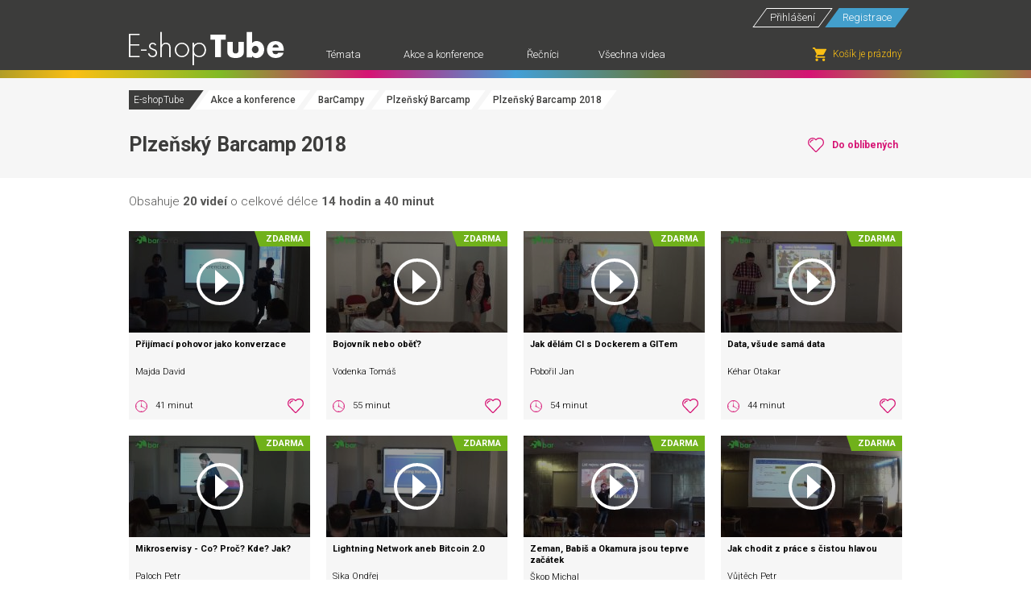

--- FILE ---
content_type: text/html; charset=utf-8
request_url: https://www.eshoptube.cz/akce-a-konference/43-plzensky-barcamp-2018
body_size: 10262
content:
<!DOCTYPE html>
<html lang="cs" xml:lang="cs" class="no-js">
<head>
	<meta charset="utf-8">
	<meta name="robots" content="index, follow">
	<meta name="viewport" content="width=device-width, initial-scale=1">
	<meta name="description" content="">
	<meta property="og:title" content="Plzeňský Barcamp 2018 na E-shopTube.cz">
	<meta property="og:description" content="">
		<meta property="og:image" content="https://www.eshoptube.cz/data/images/0752835fe6c55ed32402afc509c9f72d9a74fdad.jpg">
	<meta property="og:url" content="https://www.eshoptube.cz/akce-a-konference/43-plzensky-barcamp-2018">

	<title>Plzeňský Barcamp 2018 na E-shopTube.cz</title>

	<link rel="shortcut icon" href="/favicon/favicon-32x32.png">
	<link rel="apple-touch-icon" sizes="96x96" href="/favicon/favicon-96x96.png">
		<link rel="stylesheet" href="/assets/styles/styles.css?1699534737">
	<link href="https://fonts.googleapis.com/css?family=Roboto:300,400,500,700,900&amp;subset=latin-ext" rel="stylesheet">

		<script src="/assets/js/scripts.js?1699534737"></script>
		<script async src="https://www.googletagmanager.com/gtag/js?id=UA-138300051-1"></script>
		<script>
			window.dataLayer = window.dataLayer || [];
			function gtag(){dataLayer.push(arguments);}
			gtag('js', new Date());
			gtag('config', 'UA-138300051-1');
			gtag('config', 'AW-932841677');
		</script>
		<script>
			!function(f,b,e,v,n,t,s)
			{if(f.fbq)return;n=f.fbq=function(){n.callMethod?
			n.callMethod.apply(n,arguments):n.queue.push(arguments)};
			if(!f._fbq)f._fbq=n;n.push=n;n.loaded=!0;n.version='2.0';
			n.queue=[];t=b.createElement(e);t.async=!0;
			t.src=v;s=b.getElementsByTagName(e)[0];
			s.parentNode.insertBefore(t,s)}(window,document,'script', 'https://connect.facebook.net/en_US/fbevents.js');
			fbq('init', '113817309309454');
			fbq('track', 'PageView');
		</script>
		<noscript>
			<img height="1" width="1" src="https://www.facebook.com/tr?id=113817309309454&ev=PageView&noscript=1">
		</noscript>
	<script>
		/* <![CDATA[ */
		var seznam_retargeting_id = 46510;
		/* ]]> */
	</script>
	<script src="//c.imedia.cz/js/retargeting.js"></script>

	
</head>
<body>

<header id="page-header" class="page-header">
	<div class="container">
			<div class="page-header__btns">
				<a rel="nofollow" class="button button--border button--border-white button--hover-red button--skew-big" href="/prihlaseni">Přihlášení</a>
				<a rel="nofollow" class="button button--blue button--hover-red button--skew-big ml5" href="/registrace">Registrace</a>
			</div>
		<div class="page-head-row">
			<div class="page-head-row__logo">
				<a href="/"> <img class="img-responsive" src="/assets/images/logo.png" alt="Eshop Tube" width="193"> </a>
			</div>
			<nav id="menu-list" class="page-head-row__nav">
<ul class="nav-main">

<li class="nav-main__item"> <a class="nav-main__link" href="/temata"> <span class="nav-main__link-text"> Témata <span class="nav-main__link-text-hover">Témata</span> </span> </a> <div class="nav-main__submenu"> <ul class="list-categories"> <li> <a class="category-item-small" href="/temata/239-a-b-testovani"> <div class="category-item-small__img"> </div> A/B testování </a> </li> <li> <a class="category-item-small" href="/temata/304-ads"> <div class="category-item-small__img"> </div> Ads </a> </li> <li> <a class="category-item-small" href="/temata/256-affiliate"> <div class="category-item-small__img"> </div> Affiliate </a> </li> <li> <a class="category-item-small" href="/temata/272-agentura"> <div class="category-item-small__img"> </div> Agentura </a> </li> <li> <a class="category-item-small" href="/temata/254-amazon"> <div class="category-item-small__img"> </div> Amazon </a> </li> <li> <a class="category-item-small" href="/temata/188-analytika"> <div class="category-item-small__img"> </div> Analytika </a> </li> <li> <a class="category-item-small" href="/temata/356-analyza"> <div class="category-item-small__img"> </div> analýza </a> </li> <li> <a class="category-item-small" href="/temata/285-analyza-klicovych-slov"> <div class="category-item-small__img"> </div> Analýza klíčových slov </a> </li> <li> <a class="category-item-small" href="/temata/331-anglictina"> <div class="category-item-small__img"> </div> Angličtina </a> </li> <li> <a class="category-item-small" href="/temata/179-atribuce"> <div class="category-item-small__img"> </div> Atribuce </a> </li> <li> <a class="category-item-small" href="/temata/314-aukro"> <div class="category-item-small__img"> </div> Aukro </a> </li> <li> <a class="category-item-small" href="/temata/176-automatizace"> <div class="category-item-small__img"> </div> Automatizace </a> </li> <li> <a class="category-item-small" href="/temata/198-automatizovana-komunikace"> <div class="category-item-small__img"> </div> Automatizovaná komunikace </a> </li> <li> <a class="category-item-small" href="/temata/321-automechanik"> <div class="category-item-small__img"> </div> Automechanik </a> </li> <li> <a class="category-item-small" href="/temata/282-aws"> <div class="category-item-small__img"> </div> AWS </a> </li> <li> <a class="category-item-small" href="/temata/163-bezpecnost"> <div class="category-item-small__img"> </div> Bezpečnost </a> </li> <li> <a class="category-item-small" href="/temata/313-biano"> <div class="category-item-small__img"> </div> Biano </a> </li> <li> <a class="category-item-small" href="/temata/278-bidding"> <div class="category-item-small__img"> </div> Bidding </a> </li> <li> <a class="category-item-small" href="/temata/252-bigdata"> <div class="category-item-small__img"> </div> BigData </a> </li> <li> <a class="category-item-small" href="/temata/236-blog"> <div class="category-item-small__img"> </div> Blog </a> </li> <li> <a class="category-item-small" href="/temata/172-brand"> <div class="category-item-small__img"> </div> Brand </a> </li> <li> <a class="category-item-small" href="/temata/361-budoucnost-pracovniho-trhu"> <div class="category-item-small__img"> </div> budoucnost pracovního trhu </a> </li> <li> <a class="category-item-small" href="/temata/186-cenotvorba"> <div class="category-item-small__img"> </div> Cenotvorba </a> </li> <li> <a class="category-item-small" href="/temata/325-ceo"> <div class="category-item-small__img"> </div> CEO </a> </li> <li> <a class="category-item-small" href="/temata/225-chybovost"> <div class="category-item-small__img"> </div> Chybovost </a> </li> <li> <a class="category-item-small" href="/temata/269-chyby"> <div class="category-item-small__img"> </div> Chyby </a> </li> <li> <a class="category-item-small" href="/temata/253-cloud"> <div class="category-item-small__img"> </div> Cloud </a> </li> <li> <a class="category-item-small" href="/temata/166-content"> <div class="category-item-small__img"> </div> Content </a> </li> <li> <a class="category-item-small" href="/temata/368-cookies"> <div class="category-item-small__img"> </div> Cookies </a> </li> <li> <a class="category-item-small" href="/temata/165-copy"> <div class="category-item-small__img"> </div> Copy </a> </li> <li> <a class="category-item-small" href="/temata/266-crm"> <div class="category-item-small__img"> </div> CRM </a> </li> <li> <a class="category-item-small" href="/temata/162-cro"> <div class="category-item-small__img"> </div> CRO </a> </li> <li> <a class="category-item-small" href="/temata/192-data"> <div class="category-item-small__img"> </div> Data </a> </li> <li> <a class="category-item-small" href="/temata/377-ddos"> <div class="category-item-small__img"> </div> DDoS </a> </li> <li> <a class="category-item-small" href="/temata/184-design"> <div class="category-item-small__img"> </div> Design </a> </li> <li> <a class="category-item-small" href="/temata/242-design-sluzby"> <div class="category-item-small__img"> </div> Design služby </a> </li> <li> <a class="category-item-small" href="/temata/178-display"> <div class="category-item-small__img"> </div> Display </a> </li> <li> <a class="category-item-small" href="/temata/333-dobrovolnictvi"> <div class="category-item-small__img"> </div> dobrovolnictví </a> </li> <li> <a class="category-item-small" href="/temata/311-dopravci"> <div class="category-item-small__img"> </div> Dopravci </a> </li> <li> <a class="category-item-small" href="/temata/373-dorucovaci-boxy"> <div class="category-item-small__img"> </div> Doručovací boxy </a> </li> <li> <a class="category-item-small" href="/temata/258-dovoz"> <div class="category-item-small__img"> </div> Dovoz </a> </li> <li> <a class="category-item-small" href="/temata/268-dropshipping"> <div class="category-item-small__img"> </div> Dropshipping </a> </li> <li> <a class="category-item-small" href="/temata/233-duveryhodnost"> <div class="category-item-small__img"> </div> Důvěryhodnost </a> </li> <li> <a class="category-item-small" href="/temata/196-e-mail-marketing"> <div class="category-item-small__img"> </div> E-mail marketing </a> </li> <li> <a class="category-item-small" href="/temata/197-e-shopova-platforma"> <div class="category-item-small__img"> </div> E-shopová platforma </a> </li> <li> <a class="category-item-small" href="/temata/370-e-shopove-kategorie"> <div class="category-item-small__img"> </div> E-shopové kategorie </a> </li> <li> <a class="category-item-small" href="/temata/170-ebook"> <div class="category-item-small__img"> </div> Ebook </a> </li> <li> <a class="category-item-small" href="/temata/362-eco-design"> <div class="category-item-small__img"> </div> eco design </a> </li> <li> <a class="category-item-small" href="/temata/381-efektivita"> <div class="category-item-small__img"> </div> Efektivita </a> </li> <li> <a class="category-item-small" href="/temata/299-ekonomicke-rizeni"> <div class="category-item-small__img"> </div> Ekonomické řízení </a> </li> <li> <a class="category-item-small" href="/temata/195-emailing"> <div class="category-item-small__img"> </div> Emailing </a> </li> <li> <a class="category-item-small" href="/temata/232-enhanced-ecommerce"> <div class="category-item-small__img"> </div> Enhanced ecommerce </a> </li> <li> <a class="category-item-small" href="/temata/265-erp"> <div class="category-item-small__img"> </div> ERP </a> </li> <li> <a class="category-item-small" href="/temata/288-eventy"> <div class="category-item-small__img"> </div> Eventy </a> </li> <li> <a class="category-item-small" href="/temata/286-evernote"> <div class="category-item-small__img"> </div> Evernote </a> </li> <li> <a class="category-item-small" href="/temata/212-expanze"> <div class="category-item-small__img"> </div> Expanze </a> </li> <li> <a class="category-item-small" href="/temata/208-expedice"> <div class="category-item-small__img"> </div> Expedice </a> </li> <li> <a class="category-item-small" href="/temata/261-eye-tracking"> <div class="category-item-small__img"> </div> Eye-tracking </a> </li> <li> <a class="category-item-small" href="/temata/250-face"> <div class="category-item-small__img"> </div> Face </a> </li> <li> <a class="category-item-small" href="/temata/167-facebook"> <div class="category-item-small__img"> </div> Facebook </a> </li> <li> <a class="category-item-small" href="/temata/309-favi"> <div class="category-item-small__img"> </div> Favi </a> </li> <li> <a class="category-item-small" href="/temata/182-feed"> <div class="category-item-small__img"> </div> Feed </a> </li> <li> <a class="category-item-small" href="/temata/298-financni-planovani"> <div class="category-item-small__img"> </div> Finanční plánování </a> </li> <li> <a class="category-item-small" href="/temata/301-financni-rizeni"> <div class="category-item-small__img"> </div> Finanční řízení </a> </li> <li> <a class="category-item-small" href="/temata/382-fintech"> <div class="category-item-small__img"> </div> FinTech </a> </li> <li> <a class="category-item-small" href="/temata/312-firemni-kultura"> <div class="category-item-small__img"> </div> Firemní kultura </a> </li> <li> <a class="category-item-small" href="/temata/332-fotograf"> <div class="category-item-small__img"> </div> fotograf </a> </li> <li> <a class="category-item-small" href="/temata/357-fuck-upy"> <div class="category-item-small__img"> </div> fuck-upy </a> </li> <li> <a class="category-item-small" href="/temata/375-ga4"> <div class="category-item-small__img"> </div> GA4 </a> </li> <li> <a class="category-item-small" href="/temata/194-gdpr"> <div class="category-item-small__img"> </div> GDPR </a> </li> <li> <a class="category-item-small" href="/temata/308-glami"> <div class="category-item-small__img"> </div> Glami </a> </li> <li> <a class="category-item-small" href="/temata/189-google-analytics"> <div class="category-item-small__img"> </div> Google Analytics </a> </li> <li> <a class="category-item-small" href="/temata/183-google-merchant"> <div class="category-item-small__img"> </div> Google Merchant </a> </li> <li> <a class="category-item-small" href="/temata/283-google-sheets"> <div class="category-item-small__img"> </div> Google Sheets </a> </li> <li> <a class="category-item-small" href="/temata/310-google-shopping"> <div class="category-item-small__img"> </div> Google Shopping </a> </li> <li> <a class="category-item-small" href="/temata/262-google-tag-manager"> <div class="category-item-small__img"> </div> Google Tag Manager </a> </li> <li> <a class="category-item-small" href="/temata/327-grafika"> <div class="category-item-small__img"> </div> grafika </a> </li> <li> <a class="category-item-small" href="/temata/307-heureka"> <div class="category-item-small__img"> </div> Heureka </a> </li> <li> <a class="category-item-small" href="/temata/354-hledani-prace"> <div class="category-item-small__img"> </div> hledání práce </a> </li> <li> <a class="category-item-small" href="/temata/244-hr"> <div class="category-item-small__img"> </div> HR </a> </li> <li> <a class="category-item-small" href="/temata/273-in-house"> <div class="category-item-small__img"> </div> In-house </a> </li> <li> <a class="category-item-small" href="/temata/201-indexace"> <div class="category-item-small__img"> </div> Indexace </a> </li> <li> <a class="category-item-small" href="/temata/173-influencer-marketing"> <div class="category-item-small__img"> </div> Influencer marketing </a> </li> <li> <a class="category-item-small" href="/temata/372-inspirace"> <div class="category-item-small__img"> </div> Inspirace </a> </li> <li> <a class="category-item-small" href="/temata/180-instagram"> <div class="category-item-small__img"> </div> Instagram </a> </li> <li> <a class="category-item-small" href="/temata/259-integrace"> <div class="category-item-small__img"> </div> Integrace </a> </li> <li> <a class="category-item-small" href="/temata/270-investori"> <div class="category-item-small__img"> </div> Investoři </a> </li> <li> <a class="category-item-small" href="/temata/295-it"> <div class="category-item-small__img"> </div> IT </a> </li> <li> <a class="category-item-small" href="/temata/363-it-firma"> <div class="category-item-small__img"> </div> IT firma </a> </li> <li> <a class="category-item-small" href="/temata/350-jablotorn-cloud-services"> <div class="category-item-small__img"> </div> Jablotorn Cloud Services </a> </li> <li> <a class="category-item-small" href="/temata/353-kariera"> <div class="category-item-small__img"> </div> kariéra </a> </li> <li> <a class="category-item-small" href="/temata/360-kava"> <div class="category-item-small__img"> </div> káva </a> </li> <li> <a class="category-item-small" href="/temata/338-kavarenstvi"> <div class="category-item-small__img"> </div> kavárenství </a> </li> <li> <a class="category-item-small" href="/temata/324-kavarnictvi"> <div class="category-item-small__img"> </div> Kavárnictví </a> </li> <li> <a class="category-item-small" href="/temata/214-komunikace"> <div class="category-item-small__img"> </div> Komunikace </a> </li> <li> <a class="category-item-small" href="/temata/315-komunity"> <div class="category-item-small__img"> </div> Komunity </a> </li> <li> <a class="category-item-small" href="/temata/211-konkurence"> <div class="category-item-small__img"> </div> Konkurence </a> </li> <li> <a class="category-item-small" href="/temata/305-konkurencni-vyhoda"> <div class="category-item-small__img"> </div> Konkurenční výhoda </a> </li> <li> <a class="category-item-small" href="/temata/343-kreativita"> <div class="category-item-small__img"> </div> kreativita </a> </li> <li> <a class="category-item-small" href="/temata/352-kriticke-mysleni"> <div class="category-item-small__img"> </div> kritické myšlení </a> </li> <li> <a class="category-item-small" href="/temata/291-kryptomeny"> <div class="category-item-small__img"> </div> Kryptoměny </a> </li> <li> <a class="category-item-small" href="/temata/246-leadership"> <div class="category-item-small__img"> </div> Leadership </a> </li> <li> <a class="category-item-small" href="/temata/347-letecky-technik"> <div class="category-item-small__img"> </div> Letecký technik </a> </li> <li> <a class="category-item-small" href="/temata/364-letecky-veteran"> <div class="category-item-small__img"> </div> Letecký veterán </a> </li> <li> <a class="category-item-small" href="/temata/206-linkbuilding"> <div class="category-item-small__img"> </div> Linkbuilding </a> </li> <li> <a class="category-item-small" href="/temata/380-linkedin"> <div class="category-item-small__img"> </div> Linkedin </a> </li> <li> <a class="category-item-small" href="/temata/369-lista"> <div class="category-item-small__img"> </div> lišta </a> </li> <li> <a class="category-item-small" href="/temata/267-live-chat"> <div class="category-item-small__img"> </div> Live Chat </a> </li> <li> <a class="category-item-small" href="/temata/224-logistika"> <div class="category-item-small__img"> </div> Logistika </a> </li> <li> <a class="category-item-small" href="/temata/339-majitelka-kavarny"> <div class="category-item-small__img"> </div> majitelka kavárny </a> </li> <li> <a class="category-item-small" href="/temata/177-marketing"> <div class="category-item-small__img"> </div> Marketing </a> </li> <li> <a class="category-item-small" href="/temata/218-marketingova-automatizace"> <div class="category-item-small__img"> </div> Marketingová automatizace </a> </li> <li> <a class="category-item-small" href="/temata/255-marketplaces"> <div class="category-item-small__img"> </div> Marketplaces </a> </li> <li> <a class="category-item-small" href="/temata/217-mautic"> <div class="category-item-small__img"> </div> Mautic </a> </li> <li> <a class="category-item-small" href="/temata/319-mentori-do-skol"> <div class="category-item-small__img"> </div> Mentoři do škol </a> </li> <li> <a class="category-item-small" href="/temata/164-mobilni-aplikace"> <div class="category-item-small__img"> </div> Mobilní aplikace </a> </li> <li> <a class="category-item-small" href="/temata/221-mobily"> <div class="category-item-small__img"> </div> Mobily </a> </li> <li> <a class="category-item-small" href="/temata/320-modni-navrharka"> <div class="category-item-small__img"> </div> Módní návrhářka </a> </li> <li> <a class="category-item-small" href="/temata/247-mzdy"> <div class="category-item-small__img"> </div> Mzdy </a> </li> <li> <a class="category-item-small" href="/temata/284-networking"> <div class="category-item-small__img"> </div> Networking </a> </li> <li> <a class="category-item-small" href="/temata/341-neuroveda"> <div class="category-item-small__img"> </div> neurověda </a> </li> <li> <a class="category-item-small" href="/temata/248-obaly"> <div class="category-item-small__img"> </div> Obaly </a> </li> <li> <a class="category-item-small" href="/temata/205-obsah"> <div class="category-item-small__img"> </div> Obsah </a> </li> <li> <a class="category-item-small" href="/temata/297-obsahova-strategie"> <div class="category-item-small__img"> </div> Obsahová strategie </a> </li> <li> <a class="category-item-small" href="/temata/193-omni-channel"> <div class="category-item-small__img"> </div> Omni-channel </a> </li> <li> <a class="category-item-small" href="/temata/287-open-source"> <div class="category-item-small__img"> </div> Open-source </a> </li> <li> <a class="category-item-small" href="/temata/238-optimalizace"> <div class="category-item-small__img"> </div> Optimalizace </a> </li> <li> <a class="category-item-small" href="/temata/263-osobni-rozvoj"> <div class="category-item-small__img"> </div> Osobní rozvoj </a> </li> <li> <a class="category-item-small" href="/temata/249-packaging"> <div class="category-item-small__img"> </div> Packaging </a> </li> <li> <a class="category-item-small" href="/temata/210-panelova-diskuze"> <div class="category-item-small__img"> </div> Panelová diskuze </a> </li> <li> <a class="category-item-small" href="/temata/336-personalistika"> <div class="category-item-small__img"> </div> personalistika </a> </li> <li> <a class="category-item-small" href="/temata/227-personalizace"> <div class="category-item-small__img"> </div> Personalizace </a> </li> <li> <a class="category-item-small" href="/temata/322-pilot"> <div class="category-item-small__img"> </div> Pilot </a> </li> <li> <a class="category-item-small" href="/temata/274-planovani"> <div class="category-item-small__img"> </div> Plánování </a> </li> <li> <a class="category-item-small" href="/temata/296-platebni-brany"> <div class="category-item-small__img"> </div> Platební brány </a> </li> <li> <a class="category-item-small" href="/temata/316-podcast"> <div class="category-item-small__img"> </div> podcast </a> </li> <li> <a class="category-item-small" href="/temata/292-podnikani"> <div class="category-item-small__img"> </div> Podnikání </a> </li> <li> <a class="category-item-small" href="/temata/367-podnikatelska-vize"> <div class="category-item-small__img"> </div> podnikatelská vize </a> </li> <li> <a class="category-item-small" href="/temata/302-pouzitelnost"> <div class="category-item-small__img"> </div> Použitelnost </a> </li> <li> <a class="category-item-small" href="/temata/175-ppc"> <div class="category-item-small__img"> </div> PPC </a> </li> <li> <a class="category-item-small" href="/temata/294-prace-na-dalku"> <div class="category-item-small__img"> </div> Práce na dálku </a> </li> <li> <a class="category-item-small" href="/temata/169-pravo"> <div class="category-item-small__img"> </div> Právo </a> </li> <li> <a class="category-item-small" href="/temata/351-prazirna"> <div class="category-item-small__img"> </div> Pražírna </a> </li> <li> <a class="category-item-small" href="/temata/303-presvedcivost"> <div class="category-item-small__img"> </div> Přesvědčivost </a> </li> <li> <a class="category-item-small" href="/temata/317-prezentace"> <div class="category-item-small__img"> </div> Prezentace </a> </li> <li> <a class="category-item-small" href="/temata/191-pricing"> <div class="category-item-small__img"> </div> Pricing </a> </li> <li> <a class="category-item-small" href="/temata/207-pripadova-studie"> <div class="category-item-small__img"> </div> Případová studie </a> </li> <li> <a class="category-item-small" href="/temata/231-proces"> <div class="category-item-small__img"> </div> Proces </a> </li> <li> <a class="category-item-small" href="/temata/366-produkcni-studio"> <div class="category-item-small__img"> </div> produkční studio </a> </li> <li> <a class="category-item-small" href="/temata/293-produkt"> <div class="category-item-small__img"> </div> Produkt </a> </li> <li> <a class="category-item-small" href="/temata/199-produkty"> <div class="category-item-small__img"> </div> Produkty </a> </li> <li> <a class="category-item-small" href="/temata/257-programatic"> <div class="category-item-small__img"> </div> Programatic </a> </li> <li> <a class="category-item-small" href="/temata/281-programovani"> <div class="category-item-small__img"> </div> Programování </a> </li> <li> <a class="category-item-small" href="/temata/228-projekt"> <div class="category-item-small__img"> </div> Projekt </a> </li> <li> <a class="category-item-small" href="/temata/276-provoz-e-shopu"> <div class="category-item-small__img"> </div> Provoz e-shopu </a> </li> <li> <a class="category-item-small" href="/temata/174-psychologie"> <div class="category-item-small__img"> </div> Psychologie </a> </li> <li> <a class="category-item-small" href="/temata/383-recenze"> <div class="category-item-small__img"> </div> Recenze </a> </li> <li> <a class="category-item-small" href="/temata/275-remarketing"> <div class="category-item-small__img"> </div> Remarketing </a> </li> <li> <a class="category-item-small" href="/temata/359-remeslo"> <div class="category-item-small__img"> </div> řemeslo </a> </li> <li> <a class="category-item-small" href="/temata/243-retence"> <div class="category-item-small__img"> </div> Retence </a> </li> <li> <a class="category-item-small" href="/temata/229-rizeni-projektu"> <div class="category-item-small__img"> </div> Řízení projektů </a> </li> <li> <a class="category-item-small" href="/temata/271-rozhovor"> <div class="category-item-small__img"> </div> Rozhovor </a> </li> <li> <a class="category-item-small" href="/temata/187-rychlost-nacitani"> <div class="category-item-small__img"> </div> Rychlost načítání </a> </li> <li> <a class="category-item-small" href="/temata/200-seo"> <div class="category-item-small__img"> </div> SEO </a> </li> <li> <a class="category-item-small" href="/temata/260-serp"> <div class="category-item-small__img"> </div> SERP </a> </li> <li> <a class="category-item-small" href="/temata/181-shopping-ads"> <div class="category-item-small__img"> </div> Shopping ads </a> </li> <li> <a class="category-item-small" href="/temata/323-silne-stranky"> <div class="category-item-small__img"> </div> silné stránky </a> </li> <li> <a class="category-item-small" href="/temata/222-sklad"> <div class="category-item-small__img"> </div> Sklad </a> </li> <li> <a class="category-item-small" href="/temata/279-skladovani"> <div class="category-item-small__img"> </div> Skladování </a> </li> <li> <a class="category-item-small" href="/temata/209-sklik"> <div class="category-item-small__img"> </div> Sklik </a> </li> <li> <a class="category-item-small" href="/temata/168-socialni-site"> <div class="category-item-small__img"> </div> Sociální sítě </a> </li> <li> <a class="category-item-small" href="/temata/289-startup"> <div class="category-item-small__img"> </div> StartUp </a> </li> <li> <a class="category-item-small" href="/temata/300-stdc"> <div class="category-item-small__img"> </div> STDC </a> </li> <li> <a class="category-item-small" href="/temata/203-strategie"> <div class="category-item-small__img"> </div> Strategie </a> </li> <li> <a class="category-item-small" href="/temata/334-studium-v-zahranici"> <div class="category-item-small__img"> </div> studium v zahraničí </a> </li> <li> <a class="category-item-small" href="/temata/216-support"> <div class="category-item-small__img"> </div> Support </a> </li> <li> <a class="category-item-small" href="/temata/335-talent-sourcer"> <div class="category-item-small__img"> </div> talent sourcer </a> </li> <li> <a class="category-item-small" href="/temata/290-team"> <div class="category-item-small__img"> </div> Team </a> </li> <li> <a class="category-item-small" href="/temata/346-technik"> <div class="category-item-small__img"> </div> Technik </a> </li> <li> <a class="category-item-small" href="/temata/223-technologie"> <div class="category-item-small__img"> </div> Technologie </a> </li> <li> <a class="category-item-small" href="/temata/240-teplotni-mapy"> <div class="category-item-small__img"> </div> Teplotní mapy </a> </li> <li> <a class="category-item-small" href="/temata/365-test-talentu"> <div class="category-item-small__img"> </div> test talentů </a> </li> <li> <a class="category-item-small" href="/temata/371-tik-tok"> <div class="category-item-small__img"> </div> Tik Tok </a> </li> <li> <a class="category-item-small" href="/temata/379-tiktok"> <div class="category-item-small__img"> </div> TikTok </a> </li> <li> <a class="category-item-small" href="/temata/340-trendy"> <div class="category-item-small__img"> </div> trendy </a> </li> <li> <a class="category-item-small" href="/temata/337-truhlar"> <div class="category-item-small__img"> </div> truhlář </a> </li> <li> <a class="category-item-small" href="/temata/329-ucitel"> <div class="category-item-small__img"> </div> učitel </a> </li> <li> <a class="category-item-small" href="/temata/330-ucitel-anglictiny"> <div class="category-item-small__img"> </div> učitel Angličtiny </a> </li> <li> <a class="category-item-small" href="/temata/384-umela-inteligence"> <div class="category-item-small__img"> </div> Umělá inteligence </a> </li> <li> <a class="category-item-small" href="/temata/161-ux"> <div class="category-item-small__img"> </div> UX </a> </li> <li> <a class="category-item-small" href="/temata/204-uzivatele"> <div class="category-item-small__img"> </div> Uživatelé </a> </li> <li> <a class="category-item-small" href="/temata/241-uzivatelska-testovani"> <div class="category-item-small__img"> </div> Uživatelská testování </a> </li> <li> <a class="category-item-small" href="/temata/326-vedeni-firmy"> <div class="category-item-small__img"> </div> Vedení firmy </a> </li> <li> <a class="category-item-small" href="/temata/235-vernostni-programy"> <div class="category-item-small__img"> </div> Věrnostní programy </a> </li> <li> <a class="category-item-small" href="/temata/171-video"> <div class="category-item-small__img"> </div> Video </a> </li> <li> <a class="category-item-small" href="/temata/237-vraceni-a-vymena"> <div class="category-item-small__img"> </div> Vrácení a výměna </a> </li> <li> <a class="category-item-small" href="/temata/202-vyhledavace"> <div class="category-item-small__img"> </div> Vyhledávače </a> </li> <li> <a class="category-item-small" href="/temata/378-vyhledavani"> <div class="category-item-small__img"> </div> Vyhledávání </a> </li> <li> <a class="category-item-small" href="/temata/306-vykonova-reklama"> <div class="category-item-small__img"> </div> Výkonová reklama </a> </li> <li> <a class="category-item-small" href="/temata/185-vyzkum"> <div class="category-item-small__img"> </div> Výzkum </a> </li> <li> <a class="category-item-small" href="/temata/277-vzdelavani"> <div class="category-item-small__img"> </div> Vzdělávání </a> </li> <li> <a class="category-item-small" href="/temata/376-webhosting"> <div class="category-item-small__img"> </div> Webhosting </a> </li> <li> <a class="category-item-small" href="/temata/328-webova-grafika"> <div class="category-item-small__img"> </div> webová grafika </a> </li> <li> <a class="category-item-small" href="/temata/342-webovy-analytik"> <div class="category-item-small__img"> </div> webový analytik </a> </li> <li> <a class="category-item-small" href="/temata/280-wordpress"> <div class="category-item-small__img"> </div> Wordpress </a> </li> <li> <a class="category-item-small" href="/temata/264-workshop"> <div class="category-item-small__img"> </div> Workshop </a> </li> <li> <a class="category-item-small" href="/temata/251-youtube"> <div class="category-item-small__img"> </div> YouTube </a> </li> <li> <a class="category-item-small" href="/temata/345-zacatky-podnikani"> <div class="category-item-small__img"> </div> Začátky podnikání </a> </li> <li> <a class="category-item-small" href="/temata/230-zadani"> <div class="category-item-small__img"> </div> Zadání </a> </li> <li> <a class="category-item-small" href="/temata/213-zahranici"> <div class="category-item-small__img"> </div> Zahraničí </a> </li> <li> <a class="category-item-small" href="/temata/234-zakaznici"> <div class="category-item-small__img"> </div> Zákazníci </a> </li> <li> <a class="category-item-small" href="/temata/215-zakaznicka-pece"> <div class="category-item-small__img"> </div> Zákaznická péče </a> </li> <li> <a class="category-item-small" href="/temata/245-zamestnanci"> <div class="category-item-small__img"> </div> Zaměstnanci </a> </li> <li> <a class="category-item-small" href="/temata/219-zasoby"> <div class="category-item-small__img"> </div> Zásoby </a> </li> <li> <a class="category-item-small" href="/temata/220-zbozi"> <div class="category-item-small__img"> </div> Zboží </a> </li> <li> <a class="category-item-small" href="/temata/190-zbozove-srovnavace"> <div class="category-item-small__img"> </div> Zbožové srovnávače </a> </li> <li> <a class="category-item-small" href="/temata/349-zero-waste"> <div class="category-item-small__img"> </div> zero waste </a> </li> <li> <a class="category-item-small" href="/temata/358-zivotni-pribeh"> <div class="category-item-small__img"> </div> životní příběh </a> </li> <li> <a class="category-item-small" href="/temata/226-znacka"> <div class="category-item-small__img"> </div> Značka </a> </li> </ul> </div> </li> <li class="nav-main__item"> <a class="nav-main__link" href="/akce-a-konference"> <span class="nav-main__link-text"> Akce a konference <span class="nav-main__link-text-hover">Akce a konference</span> </span> </a> <div class="nav-main__submenu"> <div class="grid grid--huge"> <div class="grid__item grid__item--md-span-4"> <h3 class="heading-skew heading-skew--purple">Konference</h3> <ul class="list-openable list-arrows-links links-hover-green"> <li> <a href="/akce-a-konference/68-czech-on-line-expo">Czech On-line Expo</a> <ul> <li><a href="/akce-a-konference/86-czech-on-line-expo-2023">Czech On-line Expo 2023</a></li> <li><a href="/akce-a-konference/69-czech-on-line-expo-2022-2020">Czech On-line Expo 2022 (2020)</a></li> <li><a href="/akce-a-konference/6-czech-on-line-expo-2019">Czech On-line Expo 2019</a></li> </ul> </li> <li> <a href="/akce-a-konference/5-e-shop-summit">E-shop summit</a> <ul> <li><a href="/akce-a-konference/3-e-shop-summit-2018">E-shop summit 2018</a></li> <li><a href="/akce-a-konference/2-e-shop-summit-2017">E-shop summit 2017</a></li> <li><a href="/akce-a-konference/1-e-shop-summit-2016">E-shop summit 2016</a></li> </ul> </li> <li> <a href="/akce-a-konference/19-ux-cro-summit-2017">UX &amp; CRO Summit 2017</a> </li> <li> <a href="/akce-a-konference/21-gdpr-pro-e-shopy">GDPR pro e-shopy</a> </li> <li> <a href="/akce-a-konference/63-shopexpo-2015">ShopExpo 2015</a> </li> <li> <a href="/akce-a-konference/83-e-commerce-day">E-commerce day</a> <ul> <li><a href="/akce-a-konference/101-e-commerce-day-2023-brno-brezen">E-commerce day 2023 - Brno (březen)</a></li> <li><a href="/akce-a-konference/84-e-commerce-day-2022-brno">E-commerce day 2022 - Brno</a></li> </ul> </li> </ul> <h3 class="heading-skew heading-skew--blue">Podcasty &amp; seriály</h3> <ul class="list-arrows-links links-hover-blue"> <li> <a href="/akce-a-konference/67-e-shoparsky-podcast">E-shopařský podcast</a> </li> <li> <a href="/akce-a-konference/65-rozhovory-od-mergada">Rozhovory od Mergada</a> </li> <li> <a href="/akce-a-konference/66-e-commerce-tipy-od-mergada">E-commerce tipy od Mergada</a> </li> </ul> </div> <div class="grid__item grid__item--md-span-4"> <h3 class="heading-skew heading-skew--blue">BarCampy</h3> <ul class="list-openable list-arrows-links links-hover-yellow"> <li> <a href="/akce-a-konference/26-shopcamp">ShopCamp</a> <ul> <li><a href="/akce-a-konference/71-shopcamp-2020">ShopCamp 2020</a></li> <li><a href="/akce-a-konference/62-shopcamp-2019">ShopCamp 2019</a></li> <li><a href="/akce-a-konference/31-shopcamp-2018">ShopCamp 2018</a></li> <li><a href="/akce-a-konference/30-shopcamp-2017">ShopCamp 2017</a></li> <li><a href="/akce-a-konference/29-shopcamp-2016">ShopCamp 2016</a></li> <li><a href="/akce-a-konference/28-shopcamp-2015">ShopCamp 2015</a></li> <li><a href="/akce-a-konference/27-shopcamp-2014">ShopCamp 2014</a></li> </ul> </li> <li> <a href="/akce-a-konference/22-e-shop-vikend-2015">E-shop víkend 2015</a> </li> <li> <a href="/akce-a-konference/38-plzensky-barcamp">Plzeňský Barcamp</a> <ul> <li><a href="/akce-a-konference/56-plzensky-barcamp-2019">Plzeňský Barcamp 2019</a></li> <li><a href="/akce-a-konference/43-plzensky-barcamp-2018">Plzeňský Barcamp 2018</a></li> <li><a href="/akce-a-konference/42-plzensky-barcamp-2017">Plzeňský Barcamp 2017</a></li> <li><a href="/akce-a-konference/41-plzensky-barcamp-2016">Plzeňský Barcamp 2016</a></li> <li><a href="/akce-a-konference/40-plzensky-barcamp-2015">Plzeňský Barcamp 2015</a></li> <li><a href="/akce-a-konference/39-plzensky-barcamp-2014">Plzeňský Barcamp 2014</a></li> </ul> </li> <li> <a href="/akce-a-konference/49-barcamp-ostrava">BarCamp Ostrava</a> <ul> <li><a href="/akce-a-konference/55-barcamp-ostrava-2018">BarCamp Ostrava 2018</a></li> <li><a href="/akce-a-konference/54-barcamp-ostrava-2017">BarCamp Ostrava 2017</a></li> <li><a href="/akce-a-konference/53-barcamp-ostrava-2016">BarCamp Ostrava 2016</a></li> <li><a href="/akce-a-konference/52-barcamp-ostrava-2015">BarCamp Ostrava 2015</a></li> <li><a href="/akce-a-konference/51-barcamp-ostrava-2014">BarCamp Ostrava 2014</a></li> <li><a href="/akce-a-konference/50-barcamp-ostrava-2013">BarCamp Ostrava 2013</a></li> </ul> </li> <li> <a href="/akce-a-konference/46-prazsky-barcamp">Pražský BarCamp</a> <ul> <li><a href="/akce-a-konference/72-prazsky-barcamp-2020-jaro">Pražský BarCamp 2020 - jaro</a></li> <li><a href="/akce-a-konference/48-prazsky-barcamp-2019">Pražský BarCamp 2019</a></li> <li><a href="/akce-a-konference/47-prazsky-barcamp-2018">Pražský BarCamp 2018</a></li> </ul> </li> <li> <a href="/akce-a-konference/57-barcamp-kolin">Barcamp Kolín</a> <ul> <li><a href="/akce-a-konference/58-barcamp-kolin-2018">Barcamp Kolín 2018</a></li> </ul> </li> <li> <a href="/akce-a-konference/45-jihocesky-barcamp">Jihočeský BarCamp</a> </li> </ul> <h3 class="heading-skew heading-skew--red mt40">Výukové programy</h3> <ul class="list-arrows-links links-hover-red"> <li> <a href="/akce-a-konference/60-e-shop-akademie">E-shop Akademie</a> </li> <li> <a href="/akce-a-konference/73-videa-pro-skoly-mentori-do-skol">Videa pro školy (Mentoři do škol)</a> </li> </ul> </div> <div class="grid__item grid__item--md-span-4"> <h3 class="heading-skew heading-skew--green">Pravidelná setkání</h3> <ul class="list-arrows-links links-hover-red"> <li> <a href="/akce-a-konference/33-ctvrtkon">Čtvrtkon</a> </li> </ul> </div> </div> </div> </li> <li class="nav-main__item"> <a class="nav-main__link" href="/recnici"> <span class="nav-main__link-text"> Řečníci <span class="nav-main__link-text-hover">Řečníci</span> </span> </a> </li>

	<li class="nav-main__item">
		<a class="nav-main__link" href="/videa">
			<span class="nav-main__link-text"> Všechna videa <span class="nav-main__link-text-hover">Všechna videa</span> </span>
		</a>
	</li>
</ul>
					<div class="container page-head-row__nav-btns">
						<a rel="nofollow" class="button button--border button--border-white button--hover-red button--skew-big" href="/prihlaseni">Přihlášení</a>
						<a rel="nofollow" class="button button--blue button--hover-red button--skew-big ml5" href="/registrace">Registrace</a>
					</div>
			</nav>
			<div class="page-head-row__btns">


					<div class="link-cart ml25">
						<div class="label-container">
							<img src="/assets/images/icons/cart_yellow.svg" alt="" width="17">
						</div>
						<span class="link-cart__text">Košík je prázdný</span>
					</div>
				<button id="menu-btn" class="page-head-row__menu-btn button-menu">
	                <span class="icon-menu mr10">
	                  <span class="icon-menu__bar"></span> <span class="icon-menu__bar"></span> <span class="icon-menu__bar"></span>
	                </span>
					Menu
				</button>
			</div>
		</div>
	</div>
</header>

	<div class="page-all">
		<div id="cover-screen" class="cover-screen"></div>
<main class="page-content">
	<div class="bg-gray-light">
		<div class="container">
<ul class="breadcrumbs">
	<li>
					<a href="/">E-shopTube</a>
	</li>
	<li>
					<a href="/akce-a-konference">Akce a konference</a>
	</li>
	<li>
					<a href="/akce-a-konference/25-barcampy">BarCampy</a>
	</li>
	<li>
					<a href="/akce-a-konference/38-plzensky-barcamp">Plzeňský Barcamp</a>
	</li>
	<li>
					<a href="/akce-a-konference/43-plzensky-barcamp-2018">Plzeňský Barcamp 2018</a>
	</li>
</ul>
		</div>
		<div class="section-content">
			<div class="container">
				<div class="article-head">
					<h1 class="article-head__title">Plzeňský Barcamp 2018</h1>
					<div class="article-head__btn">
						<a href="#popup-login" class="popup-trigger link-favorite icon-hover-wrapper link-favorite--no-break">
	<div class="icon-hover">
		<img src="/assets/images/icons/heart_outline_red.svg" width="20" alt="">
		<img src="/assets/images/icons/heart_full_red.svg" width="20" alt="">
	</div>
	<span class="link-favorite__text">Do oblíbených</span>
</a>

					</div>
				</div>
				<div class="mb20">
					<p>
						
					</p>
				</div>

			</div>
		</div>
	</div>

	<div class="section-content">
		<div class="container" id="videa">
<p class="heading-sub">
	Obsahuje <strong>20 videí</strong>
		o celkové délce <strong>14 hodin a 40 minut</strong>
</p>
<div class="grid" data-scroll="disabled" id="snippet-videos-grid">
	<div class="grid__item grid__item--xl-span-3 grid__item--lg-span-4 grid__item--md-span-6">
	<div class="video-preview label-container">
		<a href="/videa/421-prijimaci-pohovor-jako-konverzace" class="el-full el-relative icon-hover-wrapper img-overlay">
				<img class="video-preview__img" alt="Přijímací pohovor jako konverzace" src="https://www.eshoptube.cz/data/thumbs/e225x126/1f89c431e5897c83c714937de4d00b020d258080.jpg">
			<div class="icon-abs"><span class="icon-play icon-play--hover-purple"></span></div>
		</a>
		<span class="label-abs label-abs--small label-abs--green">zdarma</span>
		<div class="video-preview__content">
			<h3 class="video-preview__title">
				<a href="/videa/421-prijimaci-pohovor-jako-konverzace" class="link-hover-red">Přijímací pohovor jako konverzace</a>
			</h3>
			<p class="video-preview__speakers">
				Majda David
			</p>
			<div class="video-preview__footer">
				<div class="video-preview__footer-col">
					<div class="icon-opening">
						<div class="icon-opening__icon"><img src="/assets/images/icons/clock_red.svg" alt="" width="15"></div>
						<div class="icon-opening__content">41 minut</div>
					</div>
				</div>
				<div class="video-preview__footer-col">
						<a class="icon-hover popup-trigger" href="#popup-login">
		<img src="/assets/images/icons/heart_outline_red.svg" alt="" width="20">
		<img src="/assets/images/icons/heart_full_red.svg" alt="" width="20">
	</a>

				</div>
			</div>
		</div>
	</div>
</div>
<div class="grid__item grid__item--xl-span-3 grid__item--lg-span-4 grid__item--md-span-6">
	<div class="video-preview label-container">
		<a href="/videa/420-bojovnik-nebo-obet" class="el-full el-relative icon-hover-wrapper img-overlay">
				<img class="video-preview__img" alt="Bojovník nebo oběť?" src="https://www.eshoptube.cz/data/thumbs/e225x126/fdaba5f160725ac7bc36c3b844856a71d7602f32.jpg">
			<div class="icon-abs"><span class="icon-play icon-play--hover-purple"></span></div>
		</a>
		<span class="label-abs label-abs--small label-abs--green">zdarma</span>
		<div class="video-preview__content">
			<h3 class="video-preview__title">
				<a href="/videa/420-bojovnik-nebo-obet" class="link-hover-red">Bojovník nebo oběť?</a>
			</h3>
			<p class="video-preview__speakers">
				Vodenka Tomáš
			</p>
			<div class="video-preview__footer">
				<div class="video-preview__footer-col">
					<div class="icon-opening">
						<div class="icon-opening__icon"><img src="/assets/images/icons/clock_red.svg" alt="" width="15"></div>
						<div class="icon-opening__content">55 minut</div>
					</div>
				</div>
				<div class="video-preview__footer-col">
						<a class="icon-hover popup-trigger" href="#popup-login">
		<img src="/assets/images/icons/heart_outline_red.svg" alt="" width="20">
		<img src="/assets/images/icons/heart_full_red.svg" alt="" width="20">
	</a>

				</div>
			</div>
		</div>
	</div>
</div>
<div class="grid__item grid__item--xl-span-3 grid__item--lg-span-4 grid__item--md-span-6">
	<div class="video-preview label-container">
		<a href="/videa/419-jak-delam-ci-s-dockerem-a-gitem" class="el-full el-relative icon-hover-wrapper img-overlay">
				<img class="video-preview__img" alt="Jak dělám CI s Dockerem a GITem" src="https://www.eshoptube.cz/data/thumbs/e225x126/a72be9c923fbaa3cdef40bbf26ab7020698fc736.jpg">
			<div class="icon-abs"><span class="icon-play icon-play--hover-purple"></span></div>
		</a>
		<span class="label-abs label-abs--small label-abs--green">zdarma</span>
		<div class="video-preview__content">
			<h3 class="video-preview__title">
				<a href="/videa/419-jak-delam-ci-s-dockerem-a-gitem" class="link-hover-red">Jak dělám CI s Dockerem a GITem</a>
			</h3>
			<p class="video-preview__speakers">
				Pobořil Jan
			</p>
			<div class="video-preview__footer">
				<div class="video-preview__footer-col">
					<div class="icon-opening">
						<div class="icon-opening__icon"><img src="/assets/images/icons/clock_red.svg" alt="" width="15"></div>
						<div class="icon-opening__content">54 minut</div>
					</div>
				</div>
				<div class="video-preview__footer-col">
						<a class="icon-hover popup-trigger" href="#popup-login">
		<img src="/assets/images/icons/heart_outline_red.svg" alt="" width="20">
		<img src="/assets/images/icons/heart_full_red.svg" alt="" width="20">
	</a>

				</div>
			</div>
		</div>
	</div>
</div>
<div class="grid__item grid__item--xl-span-3 grid__item--lg-span-4 grid__item--md-span-6">
	<div class="video-preview label-container">
		<a href="/videa/418-data-vsude-sama-data" class="el-full el-relative icon-hover-wrapper img-overlay">
				<img class="video-preview__img" alt="Data, všude samá data" src="https://www.eshoptube.cz/data/thumbs/e225x126/bfb4ec32ade75fa0519aeb6c71025ee3a2296e82.jpg">
			<div class="icon-abs"><span class="icon-play icon-play--hover-purple"></span></div>
		</a>
		<span class="label-abs label-abs--small label-abs--green">zdarma</span>
		<div class="video-preview__content">
			<h3 class="video-preview__title">
				<a href="/videa/418-data-vsude-sama-data" class="link-hover-red">Data, všude samá data</a>
			</h3>
			<p class="video-preview__speakers">
				Kéhar Otakar
			</p>
			<div class="video-preview__footer">
				<div class="video-preview__footer-col">
					<div class="icon-opening">
						<div class="icon-opening__icon"><img src="/assets/images/icons/clock_red.svg" alt="" width="15"></div>
						<div class="icon-opening__content">44 minut</div>
					</div>
				</div>
				<div class="video-preview__footer-col">
						<a class="icon-hover popup-trigger" href="#popup-login">
		<img src="/assets/images/icons/heart_outline_red.svg" alt="" width="20">
		<img src="/assets/images/icons/heart_full_red.svg" alt="" width="20">
	</a>

				</div>
			</div>
		</div>
	</div>
</div>
<div class="grid__item grid__item--xl-span-3 grid__item--lg-span-4 grid__item--md-span-6">
	<div class="video-preview label-container">
		<a href="/videa/417-mikroservisy-co-proc-kde-jak" class="el-full el-relative icon-hover-wrapper img-overlay">
				<img class="video-preview__img" alt="Mikroservisy - Co? Proč? Kde? Jak?" src="https://www.eshoptube.cz/data/thumbs/e225x126/6fcca3f87b83f2e2b3c6db080198ccc46ac7f6d1.jpg">
			<div class="icon-abs"><span class="icon-play icon-play--hover-purple"></span></div>
		</a>
		<span class="label-abs label-abs--small label-abs--green">zdarma</span>
		<div class="video-preview__content">
			<h3 class="video-preview__title">
				<a href="/videa/417-mikroservisy-co-proc-kde-jak" class="link-hover-red">Mikroservisy - Co? Proč? Kde? Jak?</a>
			</h3>
			<p class="video-preview__speakers">
				Paloch Petr
			</p>
			<div class="video-preview__footer">
				<div class="video-preview__footer-col">
					<div class="icon-opening">
						<div class="icon-opening__icon"><img src="/assets/images/icons/clock_red.svg" alt="" width="15"></div>
						<div class="icon-opening__content">50 minut</div>
					</div>
				</div>
				<div class="video-preview__footer-col">
						<a class="icon-hover popup-trigger" href="#popup-login">
		<img src="/assets/images/icons/heart_outline_red.svg" alt="" width="20">
		<img src="/assets/images/icons/heart_full_red.svg" alt="" width="20">
	</a>

				</div>
			</div>
		</div>
	</div>
</div>
<div class="grid__item grid__item--xl-span-3 grid__item--lg-span-4 grid__item--md-span-6">
	<div class="video-preview label-container">
		<a href="/videa/416-lightning-network-aneb-bitcoin-2-0" class="el-full el-relative icon-hover-wrapper img-overlay">
				<img class="video-preview__img" alt="Lightning Network aneb Bitcoin 2.0" src="https://www.eshoptube.cz/data/thumbs/e225x126/571826a8e630285f57b2a302697f35040231b147.jpg">
			<div class="icon-abs"><span class="icon-play icon-play--hover-purple"></span></div>
		</a>
		<span class="label-abs label-abs--small label-abs--green">zdarma</span>
		<div class="video-preview__content">
			<h3 class="video-preview__title">
				<a href="/videa/416-lightning-network-aneb-bitcoin-2-0" class="link-hover-red">Lightning Network aneb Bitcoin 2.0</a>
			</h3>
			<p class="video-preview__speakers">
				Sika Ondřej
			</p>
			<div class="video-preview__footer">
				<div class="video-preview__footer-col">
					<div class="icon-opening">
						<div class="icon-opening__icon"><img src="/assets/images/icons/clock_red.svg" alt="" width="15"></div>
						<div class="icon-opening__content">46 minut</div>
					</div>
				</div>
				<div class="video-preview__footer-col">
						<a class="icon-hover popup-trigger" href="#popup-login">
		<img src="/assets/images/icons/heart_outline_red.svg" alt="" width="20">
		<img src="/assets/images/icons/heart_full_red.svg" alt="" width="20">
	</a>

				</div>
			</div>
		</div>
	</div>
</div>
<div class="grid__item grid__item--xl-span-3 grid__item--lg-span-4 grid__item--md-span-6">
	<div class="video-preview label-container">
		<a href="/videa/415-zeman-babis-a-okamura-jsou-teprve-zacatek" class="el-full el-relative icon-hover-wrapper img-overlay">
				<img class="video-preview__img" alt="Zeman, Babiš a Okamura jsou teprve začátek" src="https://www.eshoptube.cz/data/thumbs/e225x126/eaba257a8831f44e305d43b2e4cf2c8c73746cfd.jpg">
			<div class="icon-abs"><span class="icon-play icon-play--hover-purple"></span></div>
		</a>
		<span class="label-abs label-abs--small label-abs--green">zdarma</span>
		<div class="video-preview__content">
			<h3 class="video-preview__title">
				<a href="/videa/415-zeman-babis-a-okamura-jsou-teprve-zacatek" class="link-hover-red">Zeman, Babiš a Okamura jsou teprve začátek</a>
			</h3>
			<p class="video-preview__speakers">
				Škop Michal
			</p>
			<div class="video-preview__footer">
				<div class="video-preview__footer-col">
					<div class="icon-opening">
						<div class="icon-opening__icon"><img src="/assets/images/icons/clock_red.svg" alt="" width="15"></div>
						<div class="icon-opening__content">55 minut</div>
					</div>
				</div>
				<div class="video-preview__footer-col">
						<a class="icon-hover popup-trigger" href="#popup-login">
		<img src="/assets/images/icons/heart_outline_red.svg" alt="" width="20">
		<img src="/assets/images/icons/heart_full_red.svg" alt="" width="20">
	</a>

				</div>
			</div>
		</div>
	</div>
</div>
<div class="grid__item grid__item--xl-span-3 grid__item--lg-span-4 grid__item--md-span-6">
	<div class="video-preview label-container">
		<a href="/videa/414-jak-chodit-z-prace-s-cistou-hlavou" class="el-full el-relative icon-hover-wrapper img-overlay">
				<img class="video-preview__img" alt="Jak chodit z práce s čistou hlavou" src="https://www.eshoptube.cz/data/thumbs/e225x126/1133a96ba2f173dea74869aef9e7c31faa17d004.jpg">
			<div class="icon-abs"><span class="icon-play icon-play--hover-purple"></span></div>
		</a>
		<span class="label-abs label-abs--small label-abs--green">zdarma</span>
		<div class="video-preview__content">
			<h3 class="video-preview__title">
				<a href="/videa/414-jak-chodit-z-prace-s-cistou-hlavou" class="link-hover-red">Jak chodit z práce s čistou hlavou</a>
			</h3>
			<p class="video-preview__speakers">
				Vůjtěch Petr
			</p>
			<div class="video-preview__footer">
				<div class="video-preview__footer-col">
					<div class="icon-opening">
						<div class="icon-opening__icon"><img src="/assets/images/icons/clock_red.svg" alt="" width="15"></div>
						<div class="icon-opening__content">25 minut</div>
					</div>
				</div>
				<div class="video-preview__footer-col">
						<a class="icon-hover popup-trigger" href="#popup-login">
		<img src="/assets/images/icons/heart_outline_red.svg" alt="" width="20">
		<img src="/assets/images/icons/heart_full_red.svg" alt="" width="20">
	</a>

				</div>
			</div>
		</div>
	</div>
</div>
<div class="grid__item grid__item--xl-span-3 grid__item--lg-span-4 grid__item--md-span-6">
	<div class="video-preview label-container">
		<a href="/videa/413-nauc-se-cist-etikety" class="el-full el-relative icon-hover-wrapper img-overlay">
				<img class="video-preview__img" alt="Nauč se číst etikety" src="https://www.eshoptube.cz/data/thumbs/e225x126/cbd6cf292a544d2ac03c05f9c9d4421093455901.jpg">
			<div class="icon-abs"><span class="icon-play icon-play--hover-purple"></span></div>
		</a>
		<span class="label-abs label-abs--small label-abs--green">zdarma</span>
		<div class="video-preview__content">
			<h3 class="video-preview__title">
				<a href="/videa/413-nauc-se-cist-etikety" class="link-hover-red">Nauč se číst etikety</a>
			</h3>
			<p class="video-preview__speakers">
				Macáková Martina
			</p>
			<div class="video-preview__footer">
				<div class="video-preview__footer-col">
					<div class="icon-opening">
						<div class="icon-opening__icon"><img src="/assets/images/icons/clock_red.svg" alt="" width="15"></div>
						<div class="icon-opening__content">48 minut</div>
					</div>
				</div>
				<div class="video-preview__footer-col">
						<a class="icon-hover popup-trigger" href="#popup-login">
		<img src="/assets/images/icons/heart_outline_red.svg" alt="" width="20">
		<img src="/assets/images/icons/heart_full_red.svg" alt="" width="20">
	</a>

				</div>
			</div>
		</div>
	</div>
</div>
<div class="grid__item grid__item--xl-span-3 grid__item--lg-span-4 grid__item--md-span-6">
	<div class="video-preview label-container">
		<a href="/videa/412-jak-to-chodi-v-remote-firme" class="el-full el-relative icon-hover-wrapper img-overlay">
				<img class="video-preview__img" alt="Jak to chodí v remote firmě?" src="https://www.eshoptube.cz/data/thumbs/e225x126/cb70d0ff4d6e7ad0f890c4984f0f60d4c2bcffaa.jpg">
			<div class="icon-abs"><span class="icon-play icon-play--hover-purple"></span></div>
		</a>
		<span class="label-abs label-abs--small label-abs--green">zdarma</span>
		<div class="video-preview__content">
			<h3 class="video-preview__title">
				<a href="/videa/412-jak-to-chodi-v-remote-firme" class="link-hover-red">Jak to chodí v remote firmě?</a>
			</h3>
			<p class="video-preview__speakers">
				Kadlecová Jaroslava
			</p>
			<div class="video-preview__footer">
				<div class="video-preview__footer-col">
					<div class="icon-opening">
						<div class="icon-opening__icon"><img src="/assets/images/icons/clock_red.svg" alt="" width="15"></div>
						<div class="icon-opening__content">36 minut</div>
					</div>
				</div>
				<div class="video-preview__footer-col">
						<a class="icon-hover popup-trigger" href="#popup-login">
		<img src="/assets/images/icons/heart_outline_red.svg" alt="" width="20">
		<img src="/assets/images/icons/heart_full_red.svg" alt="" width="20">
	</a>

				</div>
			</div>
		</div>
	</div>
</div>
<div class="grid__item grid__item--xl-span-3 grid__item--lg-span-4 grid__item--md-span-6">
	<div class="video-preview label-container">
		<a href="/videa/411-kryptomeny-trendy-a-zajimavosti-pro-rok-2018" class="el-full el-relative icon-hover-wrapper img-overlay">
				<img class="video-preview__img" alt="Kryptoměny: trendy a zajímavosti pro rok 2018" src="https://www.eshoptube.cz/data/thumbs/e225x126/e6a2aadd7d4cfb15c296aa371d3a10b53e3ff71a.jpg">
			<div class="icon-abs"><span class="icon-play icon-play--hover-purple"></span></div>
		</a>
		<span class="label-abs label-abs--small label-abs--green">zdarma</span>
		<div class="video-preview__content">
			<h3 class="video-preview__title">
				<a href="/videa/411-kryptomeny-trendy-a-zajimavosti-pro-rok-2018" class="link-hover-red">Kryptoměny: trendy a zajímavosti pro rok 2018</a>
			</h3>
			<p class="video-preview__speakers">
				Pichlík Milan
			</p>
			<div class="video-preview__footer">
				<div class="video-preview__footer-col">
					<div class="icon-opening">
						<div class="icon-opening__icon"><img src="/assets/images/icons/clock_red.svg" alt="" width="15"></div>
						<div class="icon-opening__content">36 minut</div>
					</div>
				</div>
				<div class="video-preview__footer-col">
						<a class="icon-hover popup-trigger" href="#popup-login">
		<img src="/assets/images/icons/heart_outline_red.svg" alt="" width="20">
		<img src="/assets/images/icons/heart_full_red.svg" alt="" width="20">
	</a>

				</div>
			</div>
		</div>
	</div>
</div>
<div class="grid__item grid__item--xl-span-3 grid__item--lg-span-4 grid__item--md-span-6">
	<div class="video-preview label-container">
		<a href="/videa/410-gdpr-selskym-rozumem-na-posledni-chvili" class="el-full el-relative icon-hover-wrapper img-overlay">
				<img class="video-preview__img" alt="GDPR selským rozumem (na poslední chvíli)" src="https://www.eshoptube.cz/data/thumbs/e225x126/b465282fefaf0adad8ccab53ba36d73fb118dc7f.jpg">
			<div class="icon-abs"><span class="icon-play icon-play--hover-purple"></span></div>
		</a>
		<span class="label-abs label-abs--small label-abs--green">zdarma</span>
		<div class="video-preview__content">
			<h3 class="video-preview__title">
				<a href="/videa/410-gdpr-selskym-rozumem-na-posledni-chvili" class="link-hover-red">GDPR selským rozumem (na poslední chvíli)</a>
			</h3>
			<p class="video-preview__speakers">
				Höfler Zdeněk
			</p>
			<div class="video-preview__footer">
				<div class="video-preview__footer-col">
					<div class="icon-opening">
						<div class="icon-opening__icon"><img src="/assets/images/icons/clock_red.svg" alt="" width="15"></div>
						<div class="icon-opening__content">51 minut</div>
					</div>
				</div>
				<div class="video-preview__footer-col">
						<a class="icon-hover popup-trigger" href="#popup-login">
		<img src="/assets/images/icons/heart_outline_red.svg" alt="" width="20">
		<img src="/assets/images/icons/heart_full_red.svg" alt="" width="20">
	</a>

				</div>
			</div>
		</div>
	</div>
</div>
<div class="grid__item grid__item--xl-span-3 grid__item--lg-span-4 grid__item--md-span-6">
	<div class="video-preview label-container">
		<a href="/videa/409-make-php-programming-great-again" class="el-full el-relative icon-hover-wrapper img-overlay">
				<img class="video-preview__img" alt="Make (PHP) programming great again" src="https://www.eshoptube.cz/data/thumbs/e225x126/9484338ae04020faf4d86a0357521d4299356689.jpg">
			<div class="icon-abs"><span class="icon-play icon-play--hover-purple"></span></div>
		</a>
		<span class="label-abs label-abs--small label-abs--green">zdarma</span>
		<div class="video-preview__content">
			<h3 class="video-preview__title">
				<a href="/videa/409-make-php-programming-great-again" class="link-hover-red">Make (PHP) programming great again</a>
			</h3>
			<p class="video-preview__speakers">
				Bouchal Antonín
			</p>
			<div class="video-preview__footer">
				<div class="video-preview__footer-col">
					<div class="icon-opening">
						<div class="icon-opening__icon"><img src="/assets/images/icons/clock_red.svg" alt="" width="15"></div>
						<div class="icon-opening__content">47 minut</div>
					</div>
				</div>
				<div class="video-preview__footer-col">
						<a class="icon-hover popup-trigger" href="#popup-login">
		<img src="/assets/images/icons/heart_outline_red.svg" alt="" width="20">
		<img src="/assets/images/icons/heart_full_red.svg" alt="" width="20">
	</a>

				</div>
			</div>
		</div>
	</div>
</div>
<div class="grid__item grid__item--xl-span-3 grid__item--lg-span-4 grid__item--md-span-6">
	<div class="video-preview label-container">
		<a href="/videa/408-gdpr-rychle-a-zbesile" class="el-full el-relative icon-hover-wrapper img-overlay">
				<img class="video-preview__img" alt="GDPR rychle a zběsile" src="https://www.eshoptube.cz/data/thumbs/e225x126/895b3800544aa45e5aa3ddbbd63ec95af68f9610.jpg">
			<div class="icon-abs"><span class="icon-play icon-play--hover-purple"></span></div>
		</a>
		<span class="label-abs label-abs--small label-abs--green">zdarma</span>
		<div class="video-preview__content">
			<h3 class="video-preview__title">
				<a href="/videa/408-gdpr-rychle-a-zbesile" class="link-hover-red">GDPR rychle a zběsile</a>
			</h3>
			<p class="video-preview__speakers">
				Stupková Petra
			</p>
			<div class="video-preview__footer">
				<div class="video-preview__footer-col">
					<div class="icon-opening">
						<div class="icon-opening__icon"><img src="/assets/images/icons/clock_red.svg" alt="" width="15"></div>
						<div class="icon-opening__content">50 minut</div>
					</div>
				</div>
				<div class="video-preview__footer-col">
						<a class="icon-hover popup-trigger" href="#popup-login">
		<img src="/assets/images/icons/heart_outline_red.svg" alt="" width="20">
		<img src="/assets/images/icons/heart_full_red.svg" alt="" width="20">
	</a>

				</div>
			</div>
		</div>
	</div>
</div>
<div class="grid__item grid__item--xl-span-3 grid__item--lg-span-4 grid__item--md-span-6">
	<div class="video-preview label-container">
		<a href="/videa/407-a-z-jakyhopa-kmene-ty-ses" class="el-full el-relative icon-hover-wrapper img-overlay">
				<img class="video-preview__img" alt="A z jakýhopa kmene ty seš?" src="https://www.eshoptube.cz/data/thumbs/e225x126/b224c4de36718c76753e0cfb26169d2c0e990962.jpg">
			<div class="icon-abs"><span class="icon-play icon-play--hover-purple"></span></div>
		</a>
		<span class="label-abs label-abs--small label-abs--green">zdarma</span>
		<div class="video-preview__content">
			<h3 class="video-preview__title">
				<a href="/videa/407-a-z-jakyhopa-kmene-ty-ses" class="link-hover-red">A z jakýhopa kmene ty seš?</a>
			</h3>
			<p class="video-preview__speakers">
				Havlíčková Jana
			</p>
			<div class="video-preview__footer">
				<div class="video-preview__footer-col">
					<div class="icon-opening">
						<div class="icon-opening__icon"><img src="/assets/images/icons/clock_red.svg" alt="" width="15"></div>
						<div class="icon-opening__content">47 minut</div>
					</div>
				</div>
				<div class="video-preview__footer-col">
						<a class="icon-hover popup-trigger" href="#popup-login">
		<img src="/assets/images/icons/heart_outline_red.svg" alt="" width="20">
		<img src="/assets/images/icons/heart_full_red.svg" alt="" width="20">
	</a>

				</div>
			</div>
		</div>
	</div>
</div>
<div class="grid__item grid__item--xl-span-3 grid__item--lg-span-4 grid__item--md-span-6">
	<div class="video-preview label-container">
		<a href="/videa/406-jak-se-dela-seznambot" class="el-full el-relative icon-hover-wrapper img-overlay">
				<img class="video-preview__img" alt="Jak se dělá SeznamBot" src="https://www.eshoptube.cz/data/thumbs/e225x126/7cd928e871d6c4f69563188b958d5a1d20a6e7fe.jpg">
			<div class="icon-abs"><span class="icon-play icon-play--hover-purple"></span></div>
		</a>
		<span class="label-abs label-abs--small label-abs--green">zdarma</span>
		<div class="video-preview__content">
			<h3 class="video-preview__title">
				<a href="/videa/406-jak-se-dela-seznambot" class="link-hover-red">Jak se dělá SeznamBot</a>
			</h3>
			<p class="video-preview__speakers">
				Morávek David
			</p>
			<div class="video-preview__footer">
				<div class="video-preview__footer-col">
					<div class="icon-opening">
						<div class="icon-opening__icon"><img src="/assets/images/icons/clock_red.svg" alt="" width="15"></div>
						<div class="icon-opening__content">35 minut</div>
					</div>
				</div>
				<div class="video-preview__footer-col">
						<a class="icon-hover popup-trigger" href="#popup-login">
		<img src="/assets/images/icons/heart_outline_red.svg" alt="" width="20">
		<img src="/assets/images/icons/heart_full_red.svg" alt="" width="20">
	</a>

				</div>
			</div>
		</div>
	</div>
</div>
<div class="grid__item grid__item--xl-span-3 grid__item--lg-span-4 grid__item--md-span-6">
	<div class="video-preview label-container">
		<a href="/videa/405-ctyrhodinovy-pracovni-tyden-v-praxi" class="el-full el-relative icon-hover-wrapper img-overlay">
				<img class="video-preview__img" alt="Čtyřhodinový pracovní týden v praxi" src="https://www.eshoptube.cz/data/thumbs/e225x126/4840df769beadf725e1c666334ab0a44b2eab414.jpg">
			<div class="icon-abs"><span class="icon-play icon-play--hover-purple"></span></div>
		</a>
		<span class="label-abs label-abs--small label-abs--green">zdarma</span>
		<div class="video-preview__content">
			<h3 class="video-preview__title">
				<a href="/videa/405-ctyrhodinovy-pracovni-tyden-v-praxi" class="link-hover-red">Čtyřhodinový pracovní týden v praxi</a>
			</h3>
			<p class="video-preview__speakers">
				Dostál Martin
			</p>
			<div class="video-preview__footer">
				<div class="video-preview__footer-col">
					<div class="icon-opening">
						<div class="icon-opening__icon"><img src="/assets/images/icons/clock_red.svg" alt="" width="15"></div>
						<div class="icon-opening__content">36 minut</div>
					</div>
				</div>
				<div class="video-preview__footer-col">
						<a class="icon-hover popup-trigger" href="#popup-login">
		<img src="/assets/images/icons/heart_outline_red.svg" alt="" width="20">
		<img src="/assets/images/icons/heart_full_red.svg" alt="" width="20">
	</a>

				</div>
			</div>
		</div>
	</div>
</div>
<div class="grid__item grid__item--xl-span-3 grid__item--lg-span-4 grid__item--md-span-6">
	<div class="video-preview label-container">
		<a href="/videa/404-prusery-pri-vedeni-lidi" class="el-full el-relative icon-hover-wrapper img-overlay">
				<img class="video-preview__img" alt="Průsery při vedení lidí" src="https://www.eshoptube.cz/data/thumbs/e225x126/9ab785715b2e766af2b3366f7ceebb7ff2036fd6.jpg">
			<div class="icon-abs"><span class="icon-play icon-play--hover-purple"></span></div>
		</a>
		<span class="label-abs label-abs--small label-abs--green">zdarma</span>
		<div class="video-preview__content">
			<h3 class="video-preview__title">
				<a href="/videa/404-prusery-pri-vedeni-lidi" class="link-hover-red">Průsery při vedení lidí</a>
			</h3>
			<p class="video-preview__speakers">
				Kolařík Jiří
			</p>
			<div class="video-preview__footer">
				<div class="video-preview__footer-col">
					<div class="icon-opening">
						<div class="icon-opening__icon"><img src="/assets/images/icons/clock_red.svg" alt="" width="15"></div>
						<div class="icon-opening__content">47 minut</div>
					</div>
				</div>
				<div class="video-preview__footer-col">
						<a class="icon-hover popup-trigger" href="#popup-login">
		<img src="/assets/images/icons/heart_outline_red.svg" alt="" width="20">
		<img src="/assets/images/icons/heart_full_red.svg" alt="" width="20">
	</a>

				</div>
			</div>
		</div>
	</div>
</div>
<div class="grid__item grid__item--xl-span-3 grid__item--lg-span-4 grid__item--md-span-6">
	<div class="video-preview label-container">
		<a href="/videa/403-time-management-v-ecommerce-praxi" class="el-full el-relative icon-hover-wrapper img-overlay">
				<img class="video-preview__img" alt="Time management v eCommerce praxi" src="https://www.eshoptube.cz/data/thumbs/e225x126/b95b6b91151286745aec2b787325ce0cde3bd295.jpg">
			<div class="icon-abs"><span class="icon-play icon-play--hover-purple"></span></div>
		</a>
		<span class="label-abs label-abs--small label-abs--green">zdarma</span>
		<div class="video-preview__content">
			<h3 class="video-preview__title">
				<a href="/videa/403-time-management-v-ecommerce-praxi" class="link-hover-red">Time management v eCommerce praxi</a>
			</h3>
			<p class="video-preview__speakers">
				Česal Tomáš
			</p>
			<div class="video-preview__footer">
				<div class="video-preview__footer-col">
					<div class="icon-opening">
						<div class="icon-opening__icon"><img src="/assets/images/icons/clock_red.svg" alt="" width="15"></div>
						<div class="icon-opening__content">28 minut</div>
					</div>
				</div>
				<div class="video-preview__footer-col">
						<a class="icon-hover popup-trigger" href="#popup-login">
		<img src="/assets/images/icons/heart_outline_red.svg" alt="" width="20">
		<img src="/assets/images/icons/heart_full_red.svg" alt="" width="20">
	</a>

				</div>
			</div>
		</div>
	</div>
</div>
<div class="grid__item grid__item--xl-span-3 grid__item--lg-span-4 grid__item--md-span-6">
	<div class="video-preview label-container">
		<a href="/videa/402-tymove-role-vyuzij-toho-v-cem-jsi-nejlepsi" class="el-full el-relative icon-hover-wrapper img-overlay">
				<img class="video-preview__img" alt="Týmové role: využij toho, v čem jsi nejlepší" src="https://www.eshoptube.cz/data/thumbs/e225x126/31ac68959efd34154d68dfc407db5cbd6422dbe4.jpg">
			<div class="icon-abs"><span class="icon-play icon-play--hover-purple"></span></div>
		</a>
		<span class="label-abs label-abs--small label-abs--green">zdarma</span>
		<div class="video-preview__content">
			<h3 class="video-preview__title">
				<a href="/videa/402-tymove-role-vyuzij-toho-v-cem-jsi-nejlepsi" class="link-hover-red">Týmové role: využij toho, v čem jsi nejlepší</a>
			</h3>
			<p class="video-preview__speakers">
				Dostálová Edita
			</p>
			<div class="video-preview__footer">
				<div class="video-preview__footer-col">
					<div class="icon-opening">
						<div class="icon-opening__icon"><img src="/assets/images/icons/clock_red.svg" alt="" width="15"></div>
						<div class="icon-opening__content">37 minut</div>
					</div>
				</div>
				<div class="video-preview__footer-col">
						<a class="icon-hover popup-trigger" href="#popup-login">
		<img src="/assets/images/icons/heart_outline_red.svg" alt="" width="20">
		<img src="/assets/images/icons/heart_full_red.svg" alt="" width="20">
	</a>

				</div>
			</div>
		</div>
	</div>
</div>

</div>
<div class="row-list-nav" data-scroll="disabled" id="snippet-videos-paginator">
	
</div>
		</div>
	</div>
</main>
	</div>

	<footer class="page-footer">
		<div class="page-footer__content">
			<div class="container text-left">
				© 2019 - 2026 E-shopové vzdělávání s.r.o. | <a href="/chcete-sva-videa-na-e-shop-tube">Chcete svá videa na E-shop tube?</a> | <a href="/pravidla-a-podminky">Pravidla a podmínky</a> | <a href="/kontakt">Kontakt</a><br>
				Další naše projekty: <a href="https://www.eshopsummit.cz" target="_blank">E-shop Summit</a> | <a href="https://www.czechonlineexpo.cz" target="_blank">Czech On-line Expo</a> | <a href="https://www.eshopakademie.cz" target="_blank">E-shop Akademie</a> | <a href="https://www.eshopklub.cz" target="_blank">E-shop Klub</a> | <a href="https://www.eshopkniha.cz" target="_blank">E-shop kniha</a> | <a href="https://www.eshopkonzultant.cz" target="_blank">E-shop konzultant</a>
			</div>
		</div>
	</footer>
	<div id="popup-login" class="popup-window popup-window--mid">
		<div class="popup-window__close">
        <span class="icon-polygon">
            <span class="icon-polygon__fix"></span>
            <span class="icon-polygon__inner">X</span>
        </span>
		</div>
		<div class="popup-window__content popup-window__content--h-big">
			<h3 class="heading-mid3 text-center">Přihlášení</h3>
			<div data-scroll="disabled" id="snippet--signInForm">
				<form class="mt30 ajax" action="/akce-a-konference/43-plzensky-barcamp-2018" method="post" id="frm-signInForm">
					<div class="input-container">
						<label class="input-label" for="frm-signInForm-email">Přihlašovací e-mail:</label>
						<div class="input-wrapper"><input class="input-text" type="text" name="email" id="frm-signInForm-email" required data-nette-rules='[{"op":":filled","msg":"Zadejte prosím e-mail."},{"op":":email","msg":"Zkontrolujte prosím zadaný email."}]'></div>
						<div class="input-error"></div>
					</div>
					<div class="input-container">
						<label class="input-label" for="frm-signInForm-password">Heslo:</label>
						<div class="input-wrapper"><input class="input-text" type="password" name="password" id="frm-signInForm-password" required data-nette-rules='[{"op":":filled","msg":"Zadejte prosím heslo."}]'></div>
						<div class="input-error"></div>
					</div>
					<div class="text-center">
						<button type="submit" class="button button--green button--huge2 button--hover-red button--skew-mid mb10" name="send" value="Přihlásit">
							Přihlásit se
						</button>
						<p>
							<a class="text-black text-fs-mid link-underline link-hover-red mb20" href="/zapomenute-heslo">
								Zapomněli jste své heslo?
							</a>
							&nbsp;&nbsp;&nbsp;&nbsp;&nbsp;&nbsp;
							<a class="text-black text-fs-mid link-underline link-hover-red mb20" href="/registrace">
								Registrace
							</a>
						</p>
					</div>
<input type="hidden" name="_token_" value="df0ch6isa6BG06bNBQITqigOy00trVnm1y830="><input type="hidden" name="_do" value="signInForm-submit">				</form>
			</div>
		</div>
	</div>


</body>
</html>


--- FILE ---
content_type: text/css
request_url: https://www.eshoptube.cz/assets/styles/styles.css?1699534737
body_size: 18679
content:
.slick-slider{-webkit-box-sizing:border-box;box-sizing:border-box;-webkit-user-select:none;-moz-user-select:none;-ms-user-select:none;user-select:none;-webkit-touch-callout:none;-khtml-user-select:none;-ms-touch-action:pan-y;touch-action:pan-y;-webkit-tap-highlight-color:transparent}.slick-list,.slick-slider{position:relative;display:block}.slick-list{overflow:hidden;margin:0;padding:0}.slick-list:focus{outline:none}.slick-list.dragging{cursor:pointer;cursor:hand}.slick-slider .slick-list,.slick-slider .slick-track{-webkit-transform:translateZ(0);-ms-transform:translateZ(0);transform:translateZ(0)}.slick-track{position:relative;top:0;left:0;display:block;margin-left:auto;margin-right:auto}.slick-track:after,.slick-track:before{display:table;content:""}.slick-track:after{clear:both}.slick-loading .slick-track{visibility:hidden}.slick-slide{display:none;float:left;height:100%;min-height:1px}[dir=rtl] .slick-slide{float:right}.slick-slide img{display:block}.slick-slide.slick-loading img{display:none}.slick-slide.dragging img{pointer-events:none}.slick-initialized .slick-slide{display:block}.slick-loading .slick-slide{visibility:hidden}.slick-vertical .slick-slide{display:block;height:auto;border:1px solid transparent}.slick-arrow.slick-hidden{display:none}
/*! jQuery UI - v1.12.1 - 2019-02-03
* http://jqueryui.com
* Includes: core.css, button.css, checkboxradio.css, menu.css, selectmenu.css, slider.css
* Copyright jQuery Foundation and other contributors; Licensed MIT */

.ui-helper-hidden{display:none}.ui-helper-hidden-accessible{border:0;clip:rect(0 0 0 0);height:1px;margin:-1px;overflow:hidden;padding:0;position:absolute;width:1px}.ui-helper-reset{margin:0;padding:0;border:0;outline:0;line-height:1.3;text-decoration:none;font-size:100%;list-style:none}.ui-helper-clearfix:before,.ui-helper-clearfix:after{content:"";display:table;border-collapse:collapse}.ui-helper-clearfix:after{clear:both}.ui-helper-zfix{width:100%;height:100%;top:0;left:0;position:absolute;opacity:0;filter:Alpha(Opacity=0)}.ui-front{z-index:100}.ui-state-disabled{cursor:default!important;pointer-events:none}.ui-icon{display:inline-block;vertical-align:middle;margin-top:-.25em;position:relative;text-indent:-99999px;overflow:hidden;background-repeat:no-repeat}.ui-widget-icon-block{left:50%;margin-left:-8px;display:block}.ui-widget-overlay{position:fixed;top:0;left:0;width:100%;height:100%}.ui-button{padding:.4em 1em;display:inline-block;position:relative;line-height:normal;margin-right:.1em;cursor:pointer;vertical-align:middle;text-align:center;-webkit-user-select:none;-moz-user-select:none;-ms-user-select:none;user-select:none;overflow:visible}.ui-button,.ui-button:link,.ui-button:visited,.ui-button:hover,.ui-button:active{text-decoration:none}.ui-button-icon-only{width:2em;box-sizing:border-box;text-indent:-9999px;white-space:nowrap}input.ui-button.ui-button-icon-only{text-indent:0}.ui-button-icon-only .ui-icon{position:absolute;top:50%;left:50%;margin-top:-8px;margin-left:-8px}.ui-button.ui-icon-notext .ui-icon{padding:0;width:2.1em;height:2.1em;text-indent:-9999px;white-space:nowrap}input.ui-button.ui-icon-notext .ui-icon{width:auto;height:auto;text-indent:0;white-space:normal;padding:.4em 1em}input.ui-button::-moz-focus-inner,button.ui-button::-moz-focus-inner{border:0;padding:0}.ui-checkboxradio-label .ui-icon-background{box-shadow:inset 1px 1px 1px #ccc;border-radius:.12em;border:none}.ui-checkboxradio-radio-label .ui-icon-background{width:16px;height:16px;border-radius:1em;overflow:visible;border:none}.ui-checkboxradio-radio-label.ui-checkboxradio-checked .ui-icon,.ui-checkboxradio-radio-label.ui-checkboxradio-checked:hover .ui-icon{background-image:none;width:8px;height:8px;border-width:4px;border-style:solid}.ui-checkboxradio-disabled{pointer-events:none}.ui-menu{list-style:none;padding:0;margin:0;display:block;outline:0}.ui-menu .ui-menu{position:absolute}.ui-menu .ui-menu-item{margin:0;cursor:pointer;list-style-image:url("[data-uri]")}.ui-menu .ui-menu-item-wrapper{position:relative;padding:3px 1em 3px .4em}.ui-menu .ui-menu-divider{margin:5px 0;height:0;font-size:0;line-height:0;border-width:1px 0 0 0}.ui-menu .ui-state-focus,.ui-menu .ui-state-active{margin:-1px}.ui-menu-icons{position:relative}.ui-menu-icons .ui-menu-item-wrapper{padding-left:2em}.ui-menu .ui-icon{position:absolute;top:0;bottom:0;left:.2em;margin:auto 0}.ui-menu .ui-menu-icon{left:auto;right:0}.ui-selectmenu-menu{padding:0;margin:0;position:absolute;top:0;left:0;display:none}.ui-selectmenu-menu .ui-menu{overflow:auto;overflow-x:hidden;padding-bottom:1px}.ui-selectmenu-menu .ui-menu .ui-selectmenu-optgroup{font-size:1em;font-weight:bold;line-height:1.5;padding:2px 0.4em;margin:0.5em 0 0 0;height:auto;border:0}.ui-selectmenu-open{display:block}.ui-selectmenu-text{display:block;margin-right:20px;overflow:hidden;text-overflow:ellipsis}.ui-selectmenu-button.ui-button{text-align:left;white-space:nowrap;width:14em}.ui-selectmenu-icon.ui-icon{float:right;margin-top:0}.ui-slider{position:relative;text-align:left}.ui-slider .ui-slider-handle{position:absolute;z-index:2;width:1.2em;height:1.2em;cursor:default;-ms-touch-action:none;touch-action:none}.ui-slider .ui-slider-range{position:absolute;z-index:1;font-size:.7em;display:block;border:0;background-position:0 0}.ui-slider.ui-state-disabled .ui-slider-handle,.ui-slider.ui-state-disabled .ui-slider-range{filter:inherit}.ui-slider-horizontal{height:.8em}.ui-slider-horizontal .ui-slider-handle{top:-.3em;margin-left:-.6em}.ui-slider-horizontal .ui-slider-range{top:0;height:100%}.ui-slider-horizontal .ui-slider-range-min{left:0}.ui-slider-horizontal .ui-slider-range-max{right:0}.ui-slider-vertical{width:.8em;height:100px}.ui-slider-vertical .ui-slider-handle{left:-.3em;margin-left:0;margin-bottom:-.6em}.ui-slider-vertical .ui-slider-range{left:0;width:100%}.ui-slider-vertical .ui-slider-range-min{bottom:0}.ui-slider-vertical .ui-slider-range-max{top:0}
.slider-move.ui-slider-horizontal{position:relative;height:50px;width:calc(50% - 20px);margin-left:auto}.slider-move.ui-slider-horizontal:after{position:absolute;top:20px;left:0;width:100%;height:10px;background-color:#3c3c3b;border-radius:5px;content:""}.slider-move.ui-slider-horizontal .ui-slider-handle{top:50%;left:0;width:36px;height:36px;margin-top:-18px;margin-left:-18px;background-image:url(../images/icons/arrow_move_red.svg);background-size:cover;z-index:1}.slider-move.ui-slider-horizontal .ui-slider-handle:focus{outline:none}@media (max-width:767px){.slider-move.ui-slider-horizontal{width:calc(50% - 7px)}}@media (max-width:480px){.slider-move.ui-slider-horizontal{width:100%}}.slider-move__col{width:50%;-webkit-box-flex:0;-ms-flex:none;flex:none}.slider-move__col-inner{padding-left:40px}@media (max-width:767px){.slider-move__col-inner{padding-left:15px}}.slider-move__cols{display:-webkit-box;display:-ms-flexbox;display:flex;margin-left:-40px}@media (max-width:767px){.slider-move__cols{margin-left:-15px}}
.videos-slides-arrow{position:absolute;top:50%;width:50px;height:50px;background-color:rgba(0,0,0,.5);opacity:0;-webkit-transition:opacity .3s ease-in-out;-o-transition:opacity .3s ease-in-out;transition:opacity .3s ease-in-out;border-radius:50%;margin-top:-25px;cursor:pointer;z-index:1}.videos-slides-arrow:after{position:absolute;top:16px;left:19px;width:18px;height:18px;border-left:4px solid #fff;border-bottom:4px solid #fff;-webkit-box-sizing:border-box;box-sizing:border-box;-webkit-transform:rotate(45deg);-ms-transform:rotate(45deg);transform:rotate(45deg);content:""}.videos-slides-slider:hover .videos-slides-arrow{opacity:.5}.videos-slides-slider:hover .videos-slides-arrow:hover{opacity:1}@media (max-width:767px){.videos-slides-arrow{width:40px;height:40px}.videos-slides-arrow:after{position:absolute;top:13px;left:15px;width:14px;height:14px}}.videos-slides-arrow--left{left:20px}@media (max-width:767px){.videos-slides-arrow--left{left:5px}}.videos-slides-arrow--right{right:20px;-webkit-transform:rotate(180deg);-ms-transform:rotate(180deg);transform:rotate(180deg)}@media (max-width:767px){.videos-slides-arrow--right{right:5px}}.video-slides-btn{display:block;position:relative;width:50px;height:50px;background-color:rgba(0,0,0,.5);opacity:0;z-index:1;border:0;border-radius:50%;-webkit-transition:all .3s ease-in-out;-o-transition:all .3s ease-in-out;transition:all .3s ease-in-out;line-height:50px;text-align:center;font-family:Roboto,sans-serif;color:#fff;font-weight:700;font-size:22px;white-space:nowrap;cursor:pointer}.video-slides-btn:after{position:absolute;top:50%;left:50%;width:24px;height:24px;-webkit-transform:translate(-50%,-50%) rotate(45deg);-ms-transform:translate(-50%,-50%) rotate(45deg);transform:translate(-50%,-50%) rotate(45deg);background-size:cover;content:""}@media (max-width:767px){.video-slides-btn:after{width:18px;height:18px}}.video-slides-btn:before{position:absolute;top:50%;left:50%;width:36px;height:3px;margin-top:-1px;margin-left:-18px;content:"";opacity:0;-webkit-transition:all .3s ease-out;-o-transition:all .3s ease-out;transition:all .3s ease-out;-webkit-transform:rotate(45deg);-ms-transform:rotate(45deg);transform:rotate(45deg);background-color:#fff;z-index:1}@media (max-width:767px){.video-slides-btn:before{width:26px;margin-left:-13px}}.video-slides-btn:focus{outline:none}.video-slides-btn.unactive{background-color:rgba(60,60,60,.5)}.video-slides-btn.unactive:before{opacity:1}.videos-slides-slider:hover .video-slides-btn,.videos-slides-video-wrapper:hover .video-slides-btn{opacity:.5}.videos-slides-slider:hover .video-slides-btn:hover,.videos-slides-video-wrapper:hover .video-slides-btn:hover{opacity:1}@media (max-width:767px){.video-slides-btn{width:40px;height:40px;line-height:40px;font-size:16px}}.video-slides-btn--counter{position:absolute;top:20px;left:50%;margin-left:-25px}@media (max-width:767px){.video-slides-btn--counter{top:10px;margin-left:-20px}}.video-slides-btn--fullscreen-slides{position:absolute;bottom:20px;left:50%;margin-left:15px}.video-slides-btn--fullscreen-slides:after{width:28px;height:28px;background-image:url(../images/icons/arrows-alt.svg)}@media (max-width:767px){.video-slides-btn--fullscreen-slides:after{width:22px;height:22px}}@media (max-width:767px){.video-slides-btn--fullscreen-slides{bottom:10px;margin-left:5px}}.video-slides-btn--fullscreen-video:after{width:28px;height:28px;background-image:url(../images/icons/arrows-alt.svg)}@media (max-width:767px){.video-slides-btn--fullscreen-video:after{width:22px;height:22px}}.video-slides-btn--sync{position:absolute;bottom:20px;left:50%;margin-left:-60px}.video-slides-btn--sync:after{background-image:url(../images/icons/sync-alt.svg)}@media (max-width:767px){.video-slides-btn--sync{bottom:10px;margin-left:-45px}}.video-slides-btn-fullscreen-video-wrapper{position:absolute;left:5px;bottom:0;padding-top:5px;-webkit-transition:all .3s ease-out;-o-transition:all .3s ease-out;transition:all .3s ease-out;z-index:1}.videos-slides-slider:hover .video-slides-btn-fullscreen-video-wrapper,.videos-slides-video-wrapper:hover .video-slides-btn-fullscreen-video-wrapper{-webkit-transform:translateY(55px);-ms-transform:translateY(55px);transform:translateY(55px)}@media (max-width:767px){.videos-slides-slider:hover .video-slides-btn-fullscreen-video-wrapper,.videos-slides-video-wrapper:hover .video-slides-btn-fullscreen-video-wrapper{-webkit-transform:translateY(45px);-ms-transform:translateY(45px);transform:translateY(45px)}}.videos-slides-fullscreen-wrapper{display:-webkit-box;display:-ms-flexbox;display:flex;-webkit-box-orient:vertical;-webkit-box-direction:normal;-ms-flex-direction:column;flex-direction:column;-webkit-box-pack:center;-ms-flex-pack:center;justify-content:center}.videos-slides-slider{width:100%;margin-bottom:20px;overflow:hidden}.videos-slides-slider .slick-slide:focus{outline:none}.videos-slides-slider .slick-slide img{display:block;width:100%}.videos-slides-video-wrapper{position:relative;padding-bottom:56.25%;height:0}.videos-slides-video-wrapper iframe{position:absolute;top:0;left:0;width:100%;height:100%}
/*! normalize.css v7.0.0 | MIT License | github.com/necolas/normalize.css */html{line-height:1.15;-ms-text-size-adjust:100%;-webkit-text-size-adjust:100%}body{margin:0}article,aside,footer,header,nav,section{display:block}h1{font-size:2em;margin:.67em 0}figcaption,figure,main{display:block}figure{margin:1em 40px}hr{-webkit-box-sizing:content-box;box-sizing:content-box;height:0;overflow:visible}pre{font-family:monospace,monospace;font-size:1em}a{background-color:transparent;-webkit-text-decoration-skip:objects}abbr[title]{border-bottom:none;text-decoration:underline;-webkit-text-decoration:underline dotted;text-decoration:underline dotted}b,strong{font-weight:inherit;font-weight:bolder}code,kbd,samp{font-family:monospace,monospace;font-size:1em}dfn{font-style:italic}mark{background-color:#ff0;color:#000}small{font-size:80%}sub,sup{font-size:75%;line-height:0;position:relative;vertical-align:baseline}sub{bottom:-.25em}sup{top:-.5em}audio,video{display:inline-block}audio:not([controls]){display:none;height:0}img{border-style:none}svg:not(:root){overflow:hidden}button,input,optgroup,select,textarea{font-family:sans-serif;font-size:100%;line-height:1.15;margin:0}button,input{overflow:visible}button,select{text-transform:none}[type=reset],[type=submit],button,html [type=button]{-webkit-appearance:button}[type=button]::-moz-focus-inner,[type=reset]::-moz-focus-inner,[type=submit]::-moz-focus-inner,button::-moz-focus-inner{border-style:none;padding:0}[type=button]:-moz-focusring,[type=reset]:-moz-focusring,[type=submit]:-moz-focusring,button:-moz-focusring{outline:1px dotted ButtonText}fieldset{padding:.35em .75em .625em}legend{-webkit-box-sizing:border-box;box-sizing:border-box;color:inherit;display:table;max-width:100%;padding:0;white-space:normal}progress{display:inline-block;vertical-align:baseline}textarea{overflow:auto}[type=checkbox],[type=radio]{-webkit-box-sizing:border-box;box-sizing:border-box;padding:0}[type=number]::-webkit-inner-spin-button,[type=number]::-webkit-outer-spin-button{height:auto}[type=search]{-webkit-appearance:textfield;outline-offset:-2px}[type=search]::-webkit-search-cancel-button,[type=search]::-webkit-search-decoration{-webkit-appearance:none}::-webkit-file-upload-button{-webkit-appearance:button;font:inherit}details,menu{display:block}summary{display:list-item}canvas{display:inline-block}[hidden],template{display:none}*,:after,:before{-webkit-box-sizing:border-box;box-sizing:border-box}.clearfix:after,.clearfix:before{content:"";display:table}.clearfix:after{clear:both}:focus:not(:focus-visible){outline:none}.cursor-pointer{cursor:pointer}.el-center{margin-left:auto;margin-right:auto}.el-full{display:block;width:100%}.el-relative{position:relative}.img-responsive{display:block;max-width:100%}.pull-left{float:left}.pull-right{float:right}.vertical-middle{vertical-align:middle}.m0{margin:0!important}.p0{padding:0!important}.mt0{margin-top:0!important}.pt0{padding-top:0!important}.mr0{margin-right:0!important}.pr0{padding-right:0!important}.mb0{margin-bottom:0!important}.pb0{padding-bottom:0!important}.ml0{margin-left:0!important}.pl0{padding-left:0!important}.mt5{margin-top:5px}.mt10{margin-top:10px}.mt15{margin-top:15px}.mt20{margin-top:20px}.mt25{margin-top:25px}.mt30{margin-top:30px}.mt35{margin-top:35px}.mt40{margin-top:40px}.mt45{margin-top:45px}.mt50{margin-top:50px}.mr5{margin-right:5px}.mr10{margin-right:10px}.mr15{margin-right:15px}.mr20{margin-right:20px}.mr25{margin-right:25px}.mr30{margin-right:30px}.mr35{margin-right:35px}.mr40{margin-right:40px}.mr45{margin-right:45px}.mr50{margin-right:50px}.mb5{margin-bottom:5px}.mb10{margin-bottom:10px}.mb15{margin-bottom:15px}.mb20{margin-bottom:20px}.mb25{margin-bottom:25px}.mb30{margin-bottom:30px}.mb35{margin-bottom:35px}.mb40{margin-bottom:40px}.mb45{margin-bottom:45px}.mb50{margin-bottom:50px}.ml5{margin-left:5px}.ml10{margin-left:10px}.ml15{margin-left:15px}.ml20{margin-left:20px}.ml25{margin-left:25px}.ml30{margin-left:30px}.ml35{margin-left:35px}.ml40{margin-left:40px}.ml45{margin-left:45px}.ml50{margin-left:50px}.m5{height:5px}.m10{height:10px}.m15{height:15px}.m20{height:20px}.m25{height:25px}.m30{height:30px}.m35{height:35px}.m40{height:40px}.m45{height:45px}.m50{height:50px}.m60{height:60px}.m70{height:70px}.m80{height:80px}.m90{height:90px}.m100{height:100px}.text-left{text-align:left}.text-center{text-align:center}.text-right{text-align:right}.text-justify{text-align:justify}@media (max-width:320px){.text-xs-left{text-align:left}}@media (max-width:320px){.text-xs-center{text-align:center}}@media (max-width:320px){.text-xs-right{text-align:right}}@media (max-width:320px){.text-xs-justify{text-align:justify}}@media (max-width:480px){.text-sm-left{text-align:left}}@media (max-width:480px){.text-sm-center{text-align:center}}@media (max-width:480px){.text-sm-right{text-align:right}}@media (max-width:480px){.text-sm-justify{text-align:justify}}@media (max-width:767px){.text-md-left{text-align:left}}@media (max-width:767px){.text-md-center{text-align:center}}@media (max-width:767px){.text-md-right{text-align:right}}@media (max-width:767px){.text-md-justify{text-align:justify}}@media (max-width:900px){.text-side-menu-left{text-align:left}}@media (max-width:900px){.text-side-menu-center{text-align:center}}@media (max-width:900px){.text-side-menu-right{text-align:right}}@media (max-width:900px){.text-side-menu-justify{text-align:justify}}@media (max-width:1024px){.text-lg-left{text-align:left}}@media (max-width:1024px){.text-lg-center{text-align:center}}@media (max-width:1024px){.text-lg-right{text-align:right}}@media (max-width:1024px){.text-lg-justify{text-align:justify}}@media (max-width:1200px){.text-xl-left{text-align:left}}@media (max-width:1200px){.text-xl-center{text-align:center}}@media (max-width:1200px){.text-xl-right{text-align:right}}@media (max-width:1200px){.text-xl-justify{text-align:justify}}@media (max-width:1600px){.text-xxl-left{text-align:left}}@media (max-width:1600px){.text-xxl-center{text-align:center}}@media (max-width:1600px){.text-xxl-right{text-align:right}}@media (max-width:1600px){.text-xxl-justify{text-align:justify}}.hidden{display:none}.visible{display:block}.visible-flex{display:-webkit-box;display:-ms-flexbox;display:flex}.visible-inline{display:inline-block}@media (max-width:320px){.visible-xs{display:block}}@media (max-width:320px){.visible-xs-flex{display:-webkit-box;display:-ms-flexbox;display:flex}}@media (max-width:320px){.visible-xs-inline{display:inline-block}}@media (max-width:480px){.visible-sm{display:block}}@media (max-width:480px){.visible-sm-flex{display:-webkit-box;display:-ms-flexbox;display:flex}}@media (max-width:480px){.visible-sm-inline{display:inline-block}}@media (max-width:767px){.visible-md{display:block}}@media (max-width:767px){.visible-md-flex{display:-webkit-box;display:-ms-flexbox;display:flex}}@media (max-width:767px){.visible-md-inline{display:inline-block}}@media (max-width:900px){.visible-side-menu{display:block}}@media (max-width:900px){.visible-side-menu-flex{display:-webkit-box;display:-ms-flexbox;display:flex}}@media (max-width:900px){.visible-side-menu-inline{display:inline-block}}@media (max-width:1024px){.visible-lg{display:block}}@media (max-width:1024px){.visible-lg-flex{display:-webkit-box;display:-ms-flexbox;display:flex}}@media (max-width:1024px){.visible-lg-inline{display:inline-block}}@media (max-width:1200px){.visible-xl{display:block}}@media (max-width:1200px){.visible-xl-flex{display:-webkit-box;display:-ms-flexbox;display:flex}}@media (max-width:1200px){.visible-xl-inline{display:inline-block}}@media (max-width:1600px){.visible-xxl{display:block}}@media (max-width:1600px){.visible-xxl-flex{display:-webkit-box;display:-ms-flexbox;display:flex}}@media (max-width:1600px){.visible-xxl-inline{display:inline-block}}@media (max-width:320px){.hidden-xs{display:none}}@media (max-width:480px){.hidden-sm{display:none}}@media (max-width:767px){.hidden-md{display:none}}@media (max-width:900px){.hidden-side-menu{display:none}}@media (max-width:1024px){.hidden-lg{display:none}}@media (max-width:1200px){.hidden-xl{display:none}}@media (max-width:1600px){.hidden-xxl{display:none}}body{-webkit-font-smoothing:antialiased;-moz-osx-font-smoothing:grayscale;line-height:1.7;font-size:1.2rem;font-family:Roboto,sans-serif;font-weight:300;color:#3c3c3b}button{background-color:transparent;border:0;padding:0;font:inherit;color:inherit;cursor:pointer}button:focus{outline:none}h1,h2,h3,h4,h5,h6{font-weight:700;margin:0;line-height:1.3}h1,h2{font-size:2.5rem}h3{font-size:1.6rem}html{font-size:62.5%}input,textarea{border:none;font-family:inherit;background-color:transparent}input:focus,textarea:focus{outline:none}input[type=submit],label{cursor:pointer}a{color:inherit;text-decoration:none;-webkit-transition:all .3s ease-out;-o-transition:all .3s ease-out;transition:all .3s ease-out}a:focus{outline:none}ol,ul{padding:0;list-style:none}ol,p,ul{margin:0}strong{font-weight:700}table{border-collapse:collapse;border-spacing:0;width:100%}.grid{display:-webkit-box;display:-ms-flexbox;display:flex;-webkit-box-orient:horizontal;-webkit-box-direction:normal;-ms-flex-flow:row wrap;flex-flow:row wrap;margin-left:-20px}.grid--center{-webkit-box-pack:center;-ms-flex-pack:center;justify-content:center}.grid--enorm{margin-left:-70px}.grid--enorm>.grid__item{padding-left:70px}.grid--huge{margin-left:-50px}.grid--huge>.grid__item{padding-left:50px}.grid--xbig{margin-left:-40px}.grid--xbig>.grid__item{padding-left:40px}.grid--big{margin-left:-30px}.grid--big>.grid__item{padding-left:30px}.grid--small{margin-left:-10px}.grid--small>.grid__item{padding-left:10px}.grid--items-bottom{-webkit-box-align:end;-ms-flex-align:end;align-items:flex-end}.grid--items-center{-webkit-box-align:center;-ms-flex-align:center;align-items:center}.grid--items-top{-webkit-box-align:start;-ms-flex-align:start;align-items:flex-start}.grid__item{-webkit-box-flex:0;-ms-flex:0 0 auto;flex:0 0 auto;width:100%;padding-left:20px}.grid__item--v-center{-ms-flex-item-align:center;align-self:center}@media (max-width:320px){.grid__item--break-xs-5{padding-top:5px}}@media (max-width:320px){.grid__item--break-xs-10{padding-top:10px}}@media (max-width:320px){.grid__item--break-xs-15{padding-top:15px}}@media (max-width:320px){.grid__item--break-xs-20{padding-top:20px}}@media (max-width:320px){.grid__item--break-xs-25{padding-top:25px}}@media (max-width:320px){.grid__item--break-xs-30{padding-top:30px}}@media (max-width:320px){.grid__item--break-xs-35{padding-top:35px}}@media (max-width:320px){.grid__item--break-xs-40{padding-top:40px}}@media (max-width:320px){.grid__item--break-xs-45{padding-top:45px}}@media (max-width:320px){.grid__item--break-xs-50{padding-top:50px}}@media (max-width:480px){.grid__item--break-sm-5{padding-top:5px}}@media (max-width:480px){.grid__item--break-sm-10{padding-top:10px}}@media (max-width:480px){.grid__item--break-sm-15{padding-top:15px}}@media (max-width:480px){.grid__item--break-sm-20{padding-top:20px}}@media (max-width:480px){.grid__item--break-sm-25{padding-top:25px}}@media (max-width:480px){.grid__item--break-sm-30{padding-top:30px}}@media (max-width:480px){.grid__item--break-sm-35{padding-top:35px}}@media (max-width:480px){.grid__item--break-sm-40{padding-top:40px}}@media (max-width:480px){.grid__item--break-sm-45{padding-top:45px}}@media (max-width:480px){.grid__item--break-sm-50{padding-top:50px}}@media (max-width:767px){.grid__item--break-md-5{padding-top:5px}}@media (max-width:767px){.grid__item--break-md-10{padding-top:10px}}@media (max-width:767px){.grid__item--break-md-15{padding-top:15px}}@media (max-width:767px){.grid__item--break-md-20{padding-top:20px}}@media (max-width:767px){.grid__item--break-md-25{padding-top:25px}}@media (max-width:767px){.grid__item--break-md-30{padding-top:30px}}@media (max-width:767px){.grid__item--break-md-35{padding-top:35px}}@media (max-width:767px){.grid__item--break-md-40{padding-top:40px}}@media (max-width:767px){.grid__item--break-md-45{padding-top:45px}}@media (max-width:767px){.grid__item--break-md-50{padding-top:50px}}@media (max-width:1024px){.grid__item--break-lg-5{padding-top:5px}}@media (max-width:1024px){.grid__item--break-lg-10{padding-top:10px}}@media (max-width:1024px){.grid__item--break-lg-15{padding-top:15px}}@media (max-width:1024px){.grid__item--break-lg-20{padding-top:20px}}@media (max-width:1024px){.grid__item--break-lg-25{padding-top:25px}}@media (max-width:1024px){.grid__item--break-lg-30{padding-top:30px}}@media (max-width:1024px){.grid__item--break-lg-35{padding-top:35px}}@media (max-width:1024px){.grid__item--break-lg-40{padding-top:40px}}@media (max-width:1024px){.grid__item--break-lg-45{padding-top:45px}}@media (max-width:1024px){.grid__item--break-lg-50{padding-top:50px}}@media (max-width:1200px){.grid__item--break-xl-5{padding-top:5px}}@media (max-width:1200px){.grid__item--break-xl-10{padding-top:10px}}@media (max-width:1200px){.grid__item--break-xl-15{padding-top:15px}}@media (max-width:1200px){.grid__item--break-xl-20{padding-top:20px}}@media (max-width:1200px){.grid__item--break-xl-25{padding-top:25px}}@media (max-width:1200px){.grid__item--break-xl-30{padding-top:30px}}@media (max-width:1200px){.grid__item--break-xl-35{padding-top:35px}}@media (max-width:1200px){.grid__item--break-xl-40{padding-top:40px}}@media (max-width:1200px){.grid__item--break-xl-45{padding-top:45px}}@media (max-width:1200px){.grid__item--break-xl-50{padding-top:50px}}@media (max-width:1600px){.grid__item--break-xxl-5{padding-top:5px}}@media (max-width:1600px){.grid__item--break-xxl-10{padding-top:10px}}@media (max-width:1600px){.grid__item--break-xxl-15{padding-top:15px}}@media (max-width:1600px){.grid__item--break-xxl-20{padding-top:20px}}@media (max-width:1600px){.grid__item--break-xxl-25{padding-top:25px}}@media (max-width:1600px){.grid__item--break-xxl-30{padding-top:30px}}@media (max-width:1600px){.grid__item--break-xxl-35{padding-top:35px}}@media (max-width:1600px){.grid__item--break-xxl-40{padding-top:40px}}@media (max-width:1600px){.grid__item--break-xxl-45{padding-top:45px}}@media (max-width:1600px){.grid__item--break-xxl-50{padding-top:50px}}@media (max-width:320px){.grid__item--order-xs-1{-webkit-box-ordinal-group:2;-ms-flex-order:1;order:1}}@media (max-width:320px){.grid__item--order-xs-2{-webkit-box-ordinal-group:3;-ms-flex-order:2;order:2}}@media (max-width:320px){.grid__item--order-xs-3{-webkit-box-ordinal-group:4;-ms-flex-order:3;order:3}}@media (max-width:480px){.grid__item--order-sm-1{-webkit-box-ordinal-group:2;-ms-flex-order:1;order:1}}@media (max-width:480px){.grid__item--order-sm-2{-webkit-box-ordinal-group:3;-ms-flex-order:2;order:2}}@media (max-width:480px){.grid__item--order-sm-3{-webkit-box-ordinal-group:4;-ms-flex-order:3;order:3}}@media (max-width:767px){.grid__item--order-md-1{-webkit-box-ordinal-group:2;-ms-flex-order:1;order:1}}@media (max-width:767px){.grid__item--order-md-2{-webkit-box-ordinal-group:3;-ms-flex-order:2;order:2}}@media (max-width:767px){.grid__item--order-md-3{-webkit-box-ordinal-group:4;-ms-flex-order:3;order:3}}@media (max-width:1024px){.grid__item--order-lg-1{-webkit-box-ordinal-group:2;-ms-flex-order:1;order:1}}@media (max-width:1024px){.grid__item--order-lg-2{-webkit-box-ordinal-group:3;-ms-flex-order:2;order:2}}@media (max-width:1024px){.grid__item--order-lg-3{-webkit-box-ordinal-group:4;-ms-flex-order:3;order:3}}@media (max-width:1200px){.grid__item--order-xl-1{-webkit-box-ordinal-group:2;-ms-flex-order:1;order:1}}@media (max-width:1200px){.grid__item--order-xl-2{-webkit-box-ordinal-group:3;-ms-flex-order:2;order:2}}@media (max-width:1200px){.grid__item--order-xl-3{-webkit-box-ordinal-group:4;-ms-flex-order:3;order:3}}@media (max-width:1600px){.grid__item--order-xxl-1{-webkit-box-ordinal-group:2;-ms-flex-order:1;order:1}}@media (max-width:1600px){.grid__item--order-xxl-2{-webkit-box-ordinal-group:3;-ms-flex-order:2;order:2}}@media (max-width:1600px){.grid__item--order-xxl-3{-webkit-box-ordinal-group:4;-ms-flex-order:3;order:3}}.grid__item--xs-span-1{width:8.33333%}.grid__item--xs-span-1,.grid__item--xs-span-2{-webkit-box-flex:0;-ms-flex:0 0 auto;flex:0 0 auto}.grid__item--xs-span-2{width:16.66667%}.grid__item--xs-span-3{width:25%}.grid__item--xs-span-3,.grid__item--xs-span-4{-webkit-box-flex:0;-ms-flex:0 0 auto;flex:0 0 auto}.grid__item--xs-span-4{width:33.33333%}.grid__item--xs-span-5{width:41.66667%}.grid__item--xs-span-5,.grid__item--xs-span-6{-webkit-box-flex:0;-ms-flex:0 0 auto;flex:0 0 auto}.grid__item--xs-span-6{width:50%}.grid__item--xs-span-7{width:58.33333%}.grid__item--xs-span-7,.grid__item--xs-span-8{-webkit-box-flex:0;-ms-flex:0 0 auto;flex:0 0 auto}.grid__item--xs-span-8{width:66.66667%}.grid__item--xs-span-9{width:75%}.grid__item--xs-span-9,.grid__item--xs-span-10{-webkit-box-flex:0;-ms-flex:0 0 auto;flex:0 0 auto}.grid__item--xs-span-10{width:83.33333%}.grid__item--xs-span-11{width:91.66667%}.grid__item--xs-span-11,.grid__item--xs-span-12{-webkit-box-flex:0;-ms-flex:0 0 auto;flex:0 0 auto}.grid__item--xs-span-12{width:100%}@media (min-width:321px){.grid__item--sm-span-1{width:8.33333%}}@media (min-width:321px){.grid__item--sm-span-1,.grid__item--sm-span-2{-webkit-box-flex:0;-ms-flex:0 0 auto;flex:0 0 auto}.grid__item--sm-span-2{width:16.66667%}}@media (min-width:321px){.grid__item--sm-span-3{width:25%}}@media (min-width:321px){.grid__item--sm-span-3,.grid__item--sm-span-4{-webkit-box-flex:0;-ms-flex:0 0 auto;flex:0 0 auto}.grid__item--sm-span-4{width:33.33333%}}@media (min-width:321px){.grid__item--sm-span-5{width:41.66667%}}@media (min-width:321px){.grid__item--sm-span-5,.grid__item--sm-span-6{-webkit-box-flex:0;-ms-flex:0 0 auto;flex:0 0 auto}.grid__item--sm-span-6{width:50%}}@media (min-width:321px){.grid__item--sm-span-7{width:58.33333%}}@media (min-width:321px){.grid__item--sm-span-7,.grid__item--sm-span-8{-webkit-box-flex:0;-ms-flex:0 0 auto;flex:0 0 auto}.grid__item--sm-span-8{width:66.66667%}}@media (min-width:321px){.grid__item--sm-span-9{width:75%}}@media (min-width:321px){.grid__item--sm-span-9,.grid__item--sm-span-10{-webkit-box-flex:0;-ms-flex:0 0 auto;flex:0 0 auto}.grid__item--sm-span-10{width:83.33333%}}@media (min-width:321px){.grid__item--sm-span-11{width:91.66667%}}@media (min-width:321px){.grid__item--sm-span-11,.grid__item--sm-span-12{-webkit-box-flex:0;-ms-flex:0 0 auto;flex:0 0 auto}.grid__item--sm-span-12{width:100%}}@media (min-width:481px){.grid__item--md-span-1{width:8.33333%}}@media (min-width:481px){.grid__item--md-span-1,.grid__item--md-span-2{-webkit-box-flex:0;-ms-flex:0 0 auto;flex:0 0 auto}.grid__item--md-span-2{width:16.66667%}}@media (min-width:481px){.grid__item--md-span-3{width:25%}}@media (min-width:481px){.grid__item--md-span-3,.grid__item--md-span-4{-webkit-box-flex:0;-ms-flex:0 0 auto;flex:0 0 auto}.grid__item--md-span-4{width:33.33333%}}@media (min-width:481px){.grid__item--md-span-5{width:41.66667%}}@media (min-width:481px){.grid__item--md-span-5,.grid__item--md-span-6{-webkit-box-flex:0;-ms-flex:0 0 auto;flex:0 0 auto}.grid__item--md-span-6{width:50%}}@media (min-width:481px){.grid__item--md-span-7{width:58.33333%}}@media (min-width:481px){.grid__item--md-span-7,.grid__item--md-span-8{-webkit-box-flex:0;-ms-flex:0 0 auto;flex:0 0 auto}.grid__item--md-span-8{width:66.66667%}}@media (min-width:481px){.grid__item--md-span-9{width:75%}}@media (min-width:481px){.grid__item--md-span-9,.grid__item--md-span-10{-webkit-box-flex:0;-ms-flex:0 0 auto;flex:0 0 auto}.grid__item--md-span-10{width:83.33333%}}@media (min-width:481px){.grid__item--md-span-11{width:91.66667%}}@media (min-width:481px){.grid__item--md-span-11,.grid__item--md-span-12{-webkit-box-flex:0;-ms-flex:0 0 auto;flex:0 0 auto}.grid__item--md-span-12{width:100%}}@media (min-width:768px){.grid__item--lg-span-1{width:8.33333%}}@media (min-width:768px){.grid__item--lg-span-1,.grid__item--lg-span-2{-webkit-box-flex:0;-ms-flex:0 0 auto;flex:0 0 auto}.grid__item--lg-span-2{width:16.66667%}}@media (min-width:768px){.grid__item--lg-span-3{width:25%}}@media (min-width:768px){.grid__item--lg-span-3,.grid__item--lg-span-4{-webkit-box-flex:0;-ms-flex:0 0 auto;flex:0 0 auto}.grid__item--lg-span-4{width:33.33333%}}@media (min-width:768px){.grid__item--lg-span-5{width:41.66667%}}@media (min-width:768px){.grid__item--lg-span-5,.grid__item--lg-span-6{-webkit-box-flex:0;-ms-flex:0 0 auto;flex:0 0 auto}.grid__item--lg-span-6{width:50%}}@media (min-width:768px){.grid__item--lg-span-7{width:58.33333%}}@media (min-width:768px){.grid__item--lg-span-7,.grid__item--lg-span-8{-webkit-box-flex:0;-ms-flex:0 0 auto;flex:0 0 auto}.grid__item--lg-span-8{width:66.66667%}}@media (min-width:768px){.grid__item--lg-span-9{width:75%}}@media (min-width:768px){.grid__item--lg-span-9,.grid__item--lg-span-10{-webkit-box-flex:0;-ms-flex:0 0 auto;flex:0 0 auto}.grid__item--lg-span-10{width:83.33333%}}@media (min-width:768px){.grid__item--lg-span-11{width:91.66667%}}@media (min-width:768px){.grid__item--lg-span-11,.grid__item--lg-span-12{-webkit-box-flex:0;-ms-flex:0 0 auto;flex:0 0 auto}.grid__item--lg-span-12{width:100%}}@media (min-width:1025px){.grid__item--xl-span-1{width:8.33333%}}@media (min-width:1025px){.grid__item--xl-span-1,.grid__item--xl-span-2{-webkit-box-flex:0;-ms-flex:0 0 auto;flex:0 0 auto}.grid__item--xl-span-2{width:16.66667%}}@media (min-width:1025px){.grid__item--xl-span-3{width:25%}}@media (min-width:1025px){.grid__item--xl-span-3,.grid__item--xl-span-4{-webkit-box-flex:0;-ms-flex:0 0 auto;flex:0 0 auto}.grid__item--xl-span-4{width:33.33333%}}@media (min-width:1025px){.grid__item--xl-span-5{width:41.66667%}}@media (min-width:1025px){.grid__item--xl-span-5,.grid__item--xl-span-6{-webkit-box-flex:0;-ms-flex:0 0 auto;flex:0 0 auto}.grid__item--xl-span-6{width:50%}}@media (min-width:1025px){.grid__item--xl-span-7{width:58.33333%}}@media (min-width:1025px){.grid__item--xl-span-7,.grid__item--xl-span-8{-webkit-box-flex:0;-ms-flex:0 0 auto;flex:0 0 auto}.grid__item--xl-span-8{width:66.66667%}}@media (min-width:1025px){.grid__item--xl-span-9{width:75%}}@media (min-width:1025px){.grid__item--xl-span-9,.grid__item--xl-span-10{-webkit-box-flex:0;-ms-flex:0 0 auto;flex:0 0 auto}.grid__item--xl-span-10{width:83.33333%}}@media (min-width:1025px){.grid__item--xl-span-11{width:91.66667%}}@media (min-width:1025px){.grid__item--xl-span-11,.grid__item--xl-span-12{-webkit-box-flex:0;-ms-flex:0 0 auto;flex:0 0 auto}.grid__item--xl-span-12{width:100%}}@media (min-width:1201px){.grid__item--xxl-span-1{width:8.33333%}}@media (min-width:1201px){.grid__item--xxl-span-1,.grid__item--xxl-span-2{-webkit-box-flex:0;-ms-flex:0 0 auto;flex:0 0 auto}.grid__item--xxl-span-2{width:16.66667%}}@media (min-width:1201px){.grid__item--xxl-span-3{width:25%}}@media (min-width:1201px){.grid__item--xxl-span-3,.grid__item--xxl-span-4{-webkit-box-flex:0;-ms-flex:0 0 auto;flex:0 0 auto}.grid__item--xxl-span-4{width:33.33333%}}@media (min-width:1201px){.grid__item--xxl-span-5{width:41.66667%}}@media (min-width:1201px){.grid__item--xxl-span-5,.grid__item--xxl-span-6{-webkit-box-flex:0;-ms-flex:0 0 auto;flex:0 0 auto}.grid__item--xxl-span-6{width:50%}}@media (min-width:1201px){.grid__item--xxl-span-7{width:58.33333%}}@media (min-width:1201px){.grid__item--xxl-span-7,.grid__item--xxl-span-8{-webkit-box-flex:0;-ms-flex:0 0 auto;flex:0 0 auto}.grid__item--xxl-span-8{width:66.66667%}}@media (min-width:1201px){.grid__item--xxl-span-9{width:75%}}@media (min-width:1201px){.grid__item--xxl-span-9,.grid__item--xxl-span-10{-webkit-box-flex:0;-ms-flex:0 0 auto;flex:0 0 auto}.grid__item--xxl-span-10{width:83.33333%}}@media (min-width:1201px){.grid__item--xxl-span-11{width:91.66667%}}@media (min-width:1201px){.grid__item--xxl-span-11,.grid__item--xxl-span-12{-webkit-box-flex:0;-ms-flex:0 0 auto;flex:0 0 auto}.grid__item--xxl-span-12{width:100%}}@-webkit-keyframes box-white-pulse-correct{0%{background-color:#fff}50%{background-color:rgba(0,255,0,.2)}to{background-color:#fff}}@keyframes box-white-pulse-correct{0%{background-color:#fff}50%{background-color:rgba(0,255,0,.2)}to{background-color:#fff}}.article-head{display:-webkit-box;display:-ms-flexbox;display:flex;margin-bottom:5px}@media (max-width:480px){.article-head{-webkit-box-align:start;-ms-flex-align:start;align-items:flex-start}}.article-head__btn{display:-webkit-box;display:-ms-flexbox;display:flex;padding-left:20px}@media (max-width:480px){.article-head--break .article-head__btn{display:none}}@media (max-width:480px){.article-head__btn{padding-top:5px}}.article-head__title{-webkit-box-flex:1;-ms-flex-positive:1;flex-grow:1}.article-small h1,.article-small h2,.article-small h3,.article-small h4{margin-bottom:12px}.article-small p{margin-bottom:4px}.bg-black{background-color:#000}.bg-blue{background-color:#439fcc}.bg-dark{background-color:#3c3c3b}.bg-gray{background-color:#575756}.bg-gray-light{background-color:#f6f6f6}.bg-gray-lighter{background-color:#ddd}.bg-green{background-color:#70b11b}.bg-purple{background-color:#7d26ba}.bg-red{background-color:#d61474}.bg-white{background-color:#fff}.bg-yellow{background-color:#fabf14}.box-border{border:3px solid #f6f6f6;padding:30px 60px 10px;font-weight:400;margin-bottom:25px}@media (max-width:1024px){.box-border{padding-left:30px;padding-right:30px;padding-top:20px;padding-bottom:5px}}@media (max-width:480px){.box-border{padding-left:15px;padding-right:15px}}.box-border--h-small{padding-left:20px;padding-right:20px}.box-border--v-small{padding-top:20px;padding-bottom:0}.box-buy{background-color:#fff;padding-top:20px;padding-bottom:10px;margin-bottom:30px}.box-buy__content{display:-webkit-box;display:-ms-flexbox;display:flex;-webkit-box-orient:vertical;-webkit-box-direction:normal;-ms-flex-direction:column;flex-direction:column;-webkit-box-align:center;-ms-flex-align:center;align-items:center;padding-left:10px;padding-right:10px}.box-buy__head{position:relative;margin-bottom:17px;text-align:center;padding-left:90px;padding-right:90px}.box-buy__price-old{position:absolute;bottom:3px;right:10px}.box-gray{background-color:#f6f6f6;font-weight:700;font-size:1.6rem;color:#000;padding:14px 20px 4px;line-height:1.3;margin-bottom:20px}@media (max-width:480px){.box-gray{font-size:1.2rem;text-align:center}}.box-gray--mid{font-size:1.5rem;font-weight:300;line-height:1.7}.box-gray--mid2{font-size:1.5rem;font-weight:400}.box-gray--offset-big{padding:25px 20px 15px}.box-gray--offset-small{padding:14px 15px 4px}.box-offer-tiny{display:-webkit-box;display:-ms-flexbox;display:flex;-webkit-box-align:center;-ms-flex-align:center;align-items:center;background-color:#575756;color:#fff;padding:4px 10px 4px 14px;margin-bottom:18px}.box-offer-tiny__text{margin-right:10px}.box-white{padding:15px 20px 5px;font-size:1.5rem;font-weight:300;background-color:#fff;margin-bottom:10px}.box-simple--animated{-webkit-animation:box-white-pulse-correct 1s ease-out;animation:box-white-pulse-correct 1s ease-out}.breadcrumbs{font-weight:500;margin-bottom:2px;padding-top:15px}.breadcrumbs a{position:relative;display:block;padding:2px 10px;z-index:1}.breadcrumbs a:after{position:absolute;top:0;left:0;width:100%;height:100%;background-color:#f6f6f6;-webkit-transform:skewX(-36deg);-ms-transform:skewX(-36deg);transform:skewX(-36deg);-webkit-transition:all .3s ease-out;-o-transition:all .3s ease-out;transition:all .3s ease-out;content:"";z-index:-1}.bg-gray-light .breadcrumbs a:after{background-color:#fff}.breadcrumbs a:hover{color:#fff}.breadcrumbs a:hover:after{background-color:#d61474}.breadcrumbs li{display:inline-block;margin-bottom:6px;margin-right:5px}.breadcrumbs li:first-of-type a{color:#fff;background-color:#3c3c3b;font-weight:300;padding-left:6px;padding-right:5px;margin-right:10px}.breadcrumbs li:first-of-type a:after{left:50%;width:50%;margin-left:10px;background-color:#3c3c3b}.breadcrumbs li:first-of-type a:hover{color:#fff;background-color:#d61474}.breadcrumbs li:first-of-type a:hover:after{background-color:#d61474}@media (max-width:480px){.breadcrumbs{display:none}}.breadcrumbs-steps{display:-webkit-box;display:-ms-flexbox;display:flex;font-size:2rem;text-align:center;margin-bottom:20px;padding-top:25px}.breadcrumbs-steps li{position:relative;margin-right:14px;z-index:1}.breadcrumbs-steps li:after{position:absolute;top:0;left:0;width:100%;height:100%;-webkit-transform:skewX(-27deg);-ms-transform:skewX(-27deg);transform:skewX(-27deg);-webkit-transition:background-color .3s ease-out;-o-transition:background-color .3s ease-out;transition:background-color .3s ease-out;content:"";z-index:-1}.breadcrumbs-steps li.disabled{-webkit-transform:translateY(10px);-ms-transform:translateY(10px);transform:translateY(10px)}.breadcrumbs-steps li.disabled:after{background-color:#f6f6f6}@media (max-width:767px){.breadcrumbs-steps li.disabled{-webkit-transform:translateY(5px);-ms-transform:translateY(5px);transform:translateY(5px)}}.breadcrumbs-steps li.done{color:#fff;font-weight:700;-webkit-transition:background-color .3s ease-out;-o-transition:background-color .3s ease-out;transition:background-color .3s ease-out}.breadcrumbs-steps li.done:after{background-color:#3c3c3b}.breadcrumbs-steps li.done:first-of-type{background-color:#3c3c3b;margin-right:28px}.breadcrumbs-steps li.done:first-of-type:after{left:50%;width:50%;margin-left:15px}@media (max-width:767px){.breadcrumbs-steps li.done:first-of-type:after{margin-left:7px}}@media (max-width:767px){.breadcrumbs-steps li.done:first-of-type{margin-right:14px}}.breadcrumbs-steps li.done:focus:after,.breadcrumbs-steps li.done:focus:first-of-type,.breadcrumbs-steps li.done:hover:after,.breadcrumbs-steps li.done:hover:first-of-type{background-color:#d61474}.breadcrumbs-steps li.done.active{margin-right:9px}.breadcrumbs-steps li.done.active:after{background-color:#d61474}.breadcrumbs-steps li.done.active:first-of-type{background-color:#d61474;margin-right:23px}.breadcrumbs-steps li.done.active:first-of-type:after{left:50%;width:50%;margin-left:15px}@media (max-width:767px){.breadcrumbs-steps li.done.active:first-of-type:after{margin-left:7px}}@media (max-width:767px){.breadcrumbs-steps li.done.active:first-of-type{margin-right:11px}}.breadcrumbs-steps li.done.active:focus:after,.breadcrumbs-steps li.done.active:focus:first-of-type,.breadcrumbs-steps li.done.active:hover:after,.breadcrumbs-steps li.done.active:hover:first-of-type{background-color:#d61474}@media (max-width:767px){.breadcrumbs-steps li.done.active{margin-right:5px}}@media (max-width:767px){.breadcrumbs-steps li{margin-right:7px}}@media (max-width:767px){.breadcrumbs-steps{font-size:1rem;padding-top:10px;margin-bottom:15px}}.breadcrumbs-steps__text{display:block;padding:7px 32px}@media (max-width:767px){.breadcrumbs-steps__text{padding:3px 12px}}.button{position:relative;display:inline-block;line-height:1.3;padding:4px 13px;text-align:center;font-size:1.3rem;text-decoration:none!important;font-weight:300;cursor:pointer;z-index:1}.button,.button:after{-webkit-transition:all .3s ease-out;-o-transition:all .3s ease-out;transition:all .3s ease-out}.button:after{position:absolute;top:0;left:0;width:100%;height:100%;content:"";-webkit-transform:skewX(-18deg);-ms-transform:skewX(-18deg);transform:skewX(-18deg);z-index:-1}.button:focus,.button:hover{text-decoration:none!important}.button--black{color:#fff}.button--black:after{background-color:#000}.button--blue{color:#fff}.button--blue:after{background-color:#439fcc}.button--dark{color:#fff}.button--dark:after{background-color:#3c3c3b}.button--gray{color:#fff}.button--gray:after{background-color:#575756}.button--gray-light{color:#1c3b4e}.button--gray-light:after{background-color:#f6f6f6}.button--gray-lighter{color:#fff}.button--gray-lighter:after{background-color:#ddd}.button--green{color:#fff}.button--green:after{background-color:#70b11b}.button--purple{color:#fff}.button--purple:after{background-color:#7d26ba}.button--red{color:#fff}.button--red:after{background-color:#d61474}.button--white{color:#1c3b4e}.button--white:after{background-color:#fff}.button--yellow{color:#1c3b4e}.button--yellow:after{background-color:#fabf14}.button--border:after{border:1px solid transparent}.button--border-black{color:#000}.button--border-black:after{border-color:#000}.button--border-blue{color:#439fcc}.button--border-blue:after{border-color:#439fcc}.button--border-dark{color:#3c3c3b}.button--border-dark:after{border-color:#3c3c3b}.button--border-gray{color:#575756}.button--border-gray:after{border-color:#575756}.button--border-gray-light{color:#f6f6f6}.button--border-gray-light:after{border-color:#f6f6f6}.button--border-gray-lighter{color:#ddd}.button--border-gray-lighter:after{border-color:#ddd}.button--border-green{color:#70b11b}.button--border-green:after{border-color:#70b11b}.button--border-purple{color:#7d26ba}.button--border-purple:after{border-color:#7d26ba}.button--border-red{color:#d61474}.button--border-red:after{border-color:#d61474}.button--border-white{color:#fff}.button--border-white:after{border-color:#fff}.button--border-yellow{color:#fabf14}.button--border-yellow:after{border-color:#fabf14}.button--has-icon{display:-webkit-inline-box;display:-ms-inline-flexbox;display:inline-flex;-webkit-box-align:center;-ms-flex-align:center;align-items:center}.button--hover-black:focus,.button--hover-black:hover{color:#fff}.button--hover-black:focus:after,.button--hover-black:hover:after{background-color:#000;border-color:#000}.button--hover-blue:focus,.button--hover-blue:hover{color:#fff}.button--hover-blue:focus:after,.button--hover-blue:hover:after{background-color:#439fcc;border-color:#439fcc}.button--hover-dark:focus,.button--hover-dark:hover{color:#fff}.button--hover-dark:focus:after,.button--hover-dark:hover:after{background-color:#3c3c3b;border-color:#3c3c3b}.button--hover-gray:focus,.button--hover-gray:hover{color:#fff}.button--hover-gray:focus:after,.button--hover-gray:hover:after{background-color:#575756;border-color:#575756}.button--hover-gray-light:focus,.button--hover-gray-light:hover{color:#3c3c3b}.button--hover-gray-light:focus:after,.button--hover-gray-light:hover:after{background-color:#f6f6f6;border-color:#f6f6f6}.button--hover-gray-lighter:focus,.button--hover-gray-lighter:hover{color:#fff}.button--hover-gray-lighter:focus:after,.button--hover-gray-lighter:hover:after{background-color:#ddd;border-color:#ddd}.button--hover-green:focus,.button--hover-green:hover{color:#fff}.button--hover-green:focus:after,.button--hover-green:hover:after{background-color:#70b11b;border-color:#70b11b}.button--hover-purple:focus,.button--hover-purple:hover{color:#fff}.button--hover-purple:focus:after,.button--hover-purple:hover:after{background-color:#7d26ba;border-color:#7d26ba}.button--hover-red:focus,.button--hover-red:hover{color:#fff}.button--hover-red:focus:after,.button--hover-red:hover:after{background-color:#d61474;border-color:#d61474}.button--hover-white:focus,.button--hover-white:hover{color:#3c3c3b}.button--hover-white:focus:after,.button--hover-white:hover:after{background-color:#fff;border-color:#fff}.button--hover-yellow:focus,.button--hover-yellow:hover{color:#3c3c3b}.button--hover-yellow:focus:after,.button--hover-yellow:hover:after{background-color:#fabf14;border-color:#fabf14}.button--huge{padding:8px 20px}.button--huge,.button--huge2{font-size:1.9rem;font-weight:500}.button--huge2{padding:8px 55px}@media (max-width:480px){.button--huge2{padding-left:40px;padding-right:40px}}.button--hover-border-black:focus,.button--hover-border-black:hover{color:#000}.button--hover-border-black:focus:after,.button--hover-border-black:hover:after{border-color:#000;background-color:transparent}.button--hover-border-blue:focus,.button--hover-border-blue:hover{color:#439fcc}.button--hover-border-blue:focus:after,.button--hover-border-blue:hover:after{border-color:#439fcc;background-color:transparent}.button--hover-border-dark:focus,.button--hover-border-dark:hover{color:#3c3c3b}.button--hover-border-dark:focus:after,.button--hover-border-dark:hover:after{border-color:#3c3c3b;background-color:transparent}.button--hover-border-gray:focus,.button--hover-border-gray:hover{color:#575756}.button--hover-border-gray:focus:after,.button--hover-border-gray:hover:after{border-color:#575756;background-color:transparent}.button--hover-border-gray-light:focus,.button--hover-border-gray-light:hover{color:#f6f6f6}.button--hover-border-gray-light:focus:after,.button--hover-border-gray-light:hover:after{border-color:#f6f6f6;background-color:transparent}.button--hover-border-gray-lighter:focus,.button--hover-border-gray-lighter:hover{color:#ddd}.button--hover-border-gray-lighter:focus:after,.button--hover-border-gray-lighter:hover:after{border-color:#ddd;background-color:transparent}.button--hover-border-green:focus,.button--hover-border-green:hover{color:#70b11b}.button--hover-border-green:focus:after,.button--hover-border-green:hover:after{border-color:#70b11b;background-color:transparent}.button--hover-border-purple:focus,.button--hover-border-purple:hover{color:#7d26ba}.button--hover-border-purple:focus:after,.button--hover-border-purple:hover:after{border-color:#7d26ba;background-color:transparent}.button--hover-border-red:focus,.button--hover-border-red:hover{color:#d61474}.button--hover-border-red:focus:after,.button--hover-border-red:hover:after{border-color:#d61474;background-color:transparent}.button--hover-border-white:focus,.button--hover-border-white:hover{color:#fff}.button--hover-border-white:focus:after,.button--hover-border-white:hover:after{border-color:#fff;background-color:transparent}.button--hover-border-yellow:focus,.button--hover-border-yellow:hover{color:#fabf14}.button--hover-border-yellow:focus:after,.button--hover-border-yellow:hover:after{border-color:#fabf14;background-color:transparent}.button-menu{display:none;-webkit-box-align:center;-ms-flex-align:center;align-items:center;font-size:1.8rem;border:1px solid #fff;color:#fff;font-weight:700;padding:1px 8px;border-radius:5px}@media (max-width:767px){.button-menu{display:-webkit-inline-box;display:-ms-inline-flexbox;display:inline-flex}}.button--mid{font-size:1.5rem;font-weight:500;padding:9px 20px}.button--mid2{font-size:1.6rem;font-weight:500;padding:7px 10px}.button--no-skew:after{-webkit-transform:none;-ms-transform:none;transform:none}.button--skew-big:after{-webkit-transform:skewX(-36deg);-ms-transform:skewX(-36deg);transform:skewX(-36deg)}.button--skew-mid:after{-webkit-transform:skewX(-27deg);-ms-transform:skewX(-27deg);transform:skewX(-27deg)}.button--small{font-weight:300;font-size:1.3rem;padding:5px 18px}.button--tiny{font-size:1rem;font-weight:700;min-width:80px;padding:4px 7px}@media (max-width:480px){.button--tiny{font-size:1.2rem}}.button--v-mid{padding-top:6px;padding-bottom:6px}@media (min-width:768px){.button--xhuge-break-md{font-size:2.5rem;font-weight:500;padding:12px 25px;margin-left:10px;margin-right:10px}}.button__icon{margin-right:10px}@media (max-width:480px){.button__icon--break-sm{margin-right:0}}.button-toggle{position:relative;display:block;width:100%;color:#fff;font-weight:400;background-color:#3c3c3b;padding:12px 5px 12px 40px;-webkit-transition:all .3s ease-out;-o-transition:all .3s ease-out;transition:all .3s ease-out;white-space:nowrap}.button-toggle:after,.button-toggle:before{position:absolute;left:16px;top:50%;margin-top:-1px;width:15px;height:3px;background-color:#fff;content:""}.button-toggle:before{-webkit-transform:rotate(90deg);-ms-transform:rotate(90deg);transform:rotate(90deg);-webkit-transition:all .3s ease-out;-o-transition:all .3s ease-out;transition:all .3s ease-out}.button-toggle:focus,.button-toggle:hover{background-color:#000}.button-toggle.active:before{opacity:0}.button-toggle__active{display:none}.button-toggle.active .button-toggle__active{display:block}.button-toggle.active .button-toggle__default{display:none}.cart-box{border:3px solid #f6f6f6;margin-bottom:30px;padding-left:25px;padding-right:25px}@media (max-width:767px){.cart-box{padding-left:15px;padding-right:15px}}@media (max-width:480px){.cart-box{padding-left:10px;padding-right:10px}}.cart-box__part{padding-bottom:30px;padding-top:25px}.cart-box__part:not(:last-of-type){border-bottom:2px dashed #707070}@media (max-width:767px){.cart-box__part{padding-top:25px;padding-bottom:20px}.cart-box__part:first-of-type{padding-top:15px}}@media (max-width:480px){.cart-box__part:first-of-type{padding-top:10px}}.cart-item{position:relative;display:-webkit-box;display:-ms-flexbox;display:flex;-webkit-box-align:center;-ms-flex-align:center;align-items:center}@media (max-width:767px){.cart-item{-ms-flex-wrap:wrap;flex-wrap:wrap}}.cart-item__details{-webkit-box-flex:1;-ms-flex-positive:1;flex-grow:1;padding-right:20px}@media (max-width:480px){.cart-item__details{padding-right:50px}}.cart-item__price{color:#d61474;text-align:right;line-height:1.3}@media (max-width:767px){.cart-item__price{width:100%;margin-bottom:5px}}.cart-item__remove{width:40px;height:40px;display:-webkit-box;display:-ms-flexbox;display:flex;-webkit-box-flex:0;-ms-flex:none;flex:none;-webkit-box-align:center;-ms-flex-align:center;align-items:center;-webkit-box-pack:center;-ms-flex-pack:center;justify-content:center;background-color:#d61474;color:#fff;margin-left:20px}.cart-item__remove:focus,.cart-item__remove:hover{background-color:#3c3c3b}@media (max-width:767px){.cart-item__remove{position:absolute;top:5px;right:0;width:20px;height:20px}}.cart-product{margin-bottom:10px}.cart-product,.cart-product__content{display:-webkit-box;display:-ms-flexbox;display:flex}.cart-product__content{-webkit-box-orient:vertical;-webkit-box-direction:normal;-ms-flex-direction:column;flex-direction:column;-webkit-box-pack:justify;-ms-flex-pack:justify;justify-content:space-between;-webkit-box-flex:1;-ms-flex-positive:1;flex-grow:1}.cart-product__details{display:-webkit-box;display:-ms-flexbox;display:flex;-ms-flex-wrap:wrap;flex-wrap:wrap;margin-left:-25px;font-weight:700}@media (max-width:480px){.cart-product__details{font-size:1rem;margin-left:-15px}}.cart-product__img{margin-right:20px;width:110px;-webkit-box-flex:0;-ms-flex:none;flex:none}.cart-product__img img{display:block;width:100%}@media (max-width:480px){.cart-product__img{width:50px;margin-right:10px}}.cart-product__meta{padding-left:25px;margin-bottom:3px}@media (max-width:480px){.cart-product__meta{padding-left:15px}}.cart-product__title{font-weight:700;font-size:1.6rem;line-height:1.3;color:#000}@media (max-width:480px){.cart-product__title{font-size:1.4rem}}.cart-promote{display:-webkit-box;display:-ms-flexbox;display:flex;font-size:1.5rem;font-weight:700;-webkit-box-align:center;-ms-flex-align:center;align-items:center;line-height:1.3}@media (max-width:480px){.cart-promote{font-size:1.2rem}}.cart-promote__img{display:block;margin-right:10px}.category-item{position:relative;display:-webkit-box;display:-ms-flexbox;display:flex;min-height:48px;background-color:#f6f6f6;margin-bottom:20px;padding:10px 15px 10px 60px;-webkit-box-orient:vertical;-webkit-box-direction:normal;-ms-flex-direction:column;flex-direction:column;-webkit-box-pack:center;-ms-flex-pack:center;justify-content:center;line-height:1.3;border:1px solid transparent}.category-item:focus,.category-item:hover{font-weight:700;-webkit-box-shadow:0 3px 7px rgba(0,0,0,.25);box-shadow:0 3px 7px rgba(0,0,0,.25);border-color:#ddd}.category-item__img{position:absolute;top:50%;left:32px;-webkit-transform:translate(-50%,-50%);-ms-transform:translate(-50%,-50%);transform:translate(-50%,-50%)}.category-item__img img{-webkit-filter:grayscale(100%);filter:grayscale(100%)}.category-item:hover .category-item__img img,.category-item__img:hover img,.category-item__img img{-webkit-transition:-webkit-filter .3s ease-out;transition:-webkit-filter .3s ease-out;-o-transition:filter .3s ease-out;transition:filter .3s ease-out;transition:filter .3s ease-out,-webkit-filter .3s ease-out}.category-item:hover .category-item__img img,.category-item__img:hover img{-webkit-filter:grayscale(0);filter:grayscale(0)}.category-item-small{display:-webkit-box;display:-ms-flexbox;display:flex;-webkit-box-align:center;-ms-flex-align:center;align-items:center;margin-bottom:22px;font-weight:500;line-height:1.3}.category-item-small:focus,.category-item-small:hover{font-weight:900}.category-item-small__img{margin-right:15px}.category-item-small__img img{-webkit-filter:grayscale(100%);filter:grayscale(100%)}.category-item-small:hover .category-item-small__img img,.category-item-small__img:hover img,.category-item-small__img img{-webkit-transition:-webkit-filter .3s ease-out;transition:-webkit-filter .3s ease-out;-o-transition:filter .3s ease-out;transition:filter .3s ease-out;transition:filter .3s ease-out,-webkit-filter .3s ease-out}.category-item-small:hover .category-item-small__img img,.category-item-small__img:hover img{-webkit-filter:grayscale(0);filter:grayscale(0)}.container{width:100%;max-width:1020px;padding-left:30px;padding-right:30px;margin-left:auto;margin-right:auto}@media (max-width:767px){.container{padding-left:20px;padding-right:20px}}@media (max-width:480px){.container{padding-left:15px;padding-right:15px}}.container--big{padding-left:60px;padding-right:60px}@media (max-width:1024px){.container--lg-clean{padding-left:0;padding-right:0}}.container--tiny{max-width:550px}@media (max-width:1200px){.container--xl-clean{padding-left:0;padding-right:0}}.content-open{display:none}.content-open-trigger{cursor:pointer}.content-sidebar{display:-webkit-box;display:-ms-flexbox;display:flex}@media (max-width:900px){.content-sidebar{-ms-flex-wrap:wrap;flex-wrap:wrap}}.content-sidebar__main{width:calc(100% - 255px)}@media (max-width:900px){.content-sidebar__main{width:100%}}.content-sidebar__side{width:220px;margin-right:35px;margin-bottom:25px;margin-top:20px;-webkit-box-flex:0;-ms-flex:none;flex:none}@media (max-width:900px){.content-sidebar__side{width:100%;margin-right:0}}.content-slide{position:relative;padding-bottom:20px;text-align:center}.content-slide__arrow{position:absolute;bottom:0;left:0;height:20px;width:100%;cursor:pointer}.content-slide__arrow:after{position:absolute;bottom:0;left:50%;margin-left:-6px;border:6px solid transparent;border-top-color:#3c3c3b;-webkit-transition:all .3s ease-out;-o-transition:all .3s ease-out;transition:all .3s ease-out;content:""}.content-slide.active .content-slide__arrow:after{-webkit-transform:rotate(180deg) translateY(6px);-ms-transform:rotate(180deg) translateY(6px);transform:rotate(180deg) translateY(6px)}.content-slide__content{display:none}.decoration-dashes-cols{position:relative}@media (min-width:768px){.decoration-dashes-cols:after{position:absolute;top:0;right:-20px;height:100%;border-right:1px dashed #a7a7a7;content:""}.videos-slides-fullscreen-wrapper.active .decoration-dashes-cols:after{display:none}}.delimiter-dashes{border-top:1px dashed #a7a7a7;margin-top:13px;margin-bottom:13px}.delimiter-dashes-big{border:0;border-top:4px dashed #fff}.delimiter-inline{padding-left:3px;padding-right:3px}.dropdown{position:relative;font-weight:500;font-size:1.5rem;margin-bottom:20px}.dropdown:after{position:absolute;top:50%;right:22px;margin-top:-3px;border:6px solid transparent;border-top-color:#d61474;-webkit-transform:scaleY(1.1);-ms-transform:scaleY(1.1);transform:scaleY(1.1);-webkit-transition:all .25s ease-out;-o-transition:all .25s ease-out;transition:all .25s ease-out;pointer-events:none;content:""}.dropdown.active:after{-webkit-transform:scaleY(1.1) translateY(-6px);-ms-transform:scaleY(1.1) translateY(-6px);transform:scaleY(1.1) translateY(-6px);border-top-color:transparent;border-bottom-color:#d61474}.dropdown__options{position:absolute;top:100%;left:0;width:100%;opacity:0;visibility:hidden;-webkit-transition:all .35s ease-out;-o-transition:all .35s ease-out;transition:all .35s ease-out;background-color:#f6f6f6;-webkit-box-shadow:0 2px 2px rgba(0,0,0,.2);box-shadow:0 2px 2px rgba(0,0,0,.2);z-index:30}.dropdown__options a{display:block;padding:7px 20px}.dropdown__options a:focus,.dropdown__options a:hover{background-color:rgba(214,20,116,.15)}.dropdown__options li{border-top:1px dashed #a7a7a7}.dropdown.active .dropdown__options{opacity:1;visibility:visible}.dropdown__selected{background-color:#f6f6f6;padding:11px 60px 11px 20px;-webkit-transition:background-color .3s ease-out;-o-transition:background-color .3s ease-out;transition:background-color .3s ease-out;cursor:pointer}.dropdown__selected:hover{background-color:rgba(214,20,116,.15)}.event-link{display:block;text-align:center;background-color:#f6f6f6;margin-bottom:20px;padding:0 15px 10px;font-weight:700;color:#000;font-size:1.6rem}.event-link:focus,.event-link:hover{-webkit-box-shadow:0 2px 7px rgba(0,0,0,.25);box-shadow:0 2px 7px rgba(0,0,0,.25)}.event-link__logo{display:-webkit-box;display:-ms-flexbox;display:flex;-webkit-box-align:center;-ms-flex-align:center;align-items:center;-webkit-box-pack:center;-ms-flex-pack:center;justify-content:center;height:170px;margin-bottom:10px}.event-link__logo img{display:block;max-width:100%;max-height:100%;-o-object-fit:contain;object-fit:contain}.event-preview{display:-webkit-box;display:-ms-flexbox;display:flex;background-color:#f6f6f6;padding:5px;margin-bottom:25px}@media (max-width:767px){.event-preview{-ms-flex-wrap:wrap;flex-wrap:wrap}}.event-preview__btn-responsive{text-align:center;padding-top:5px;padding-bottom:5px;display:none}@media (max-width:767px){.event-preview__btn-responsive{display:block}}.event-preview__content{display:-webkit-box;display:-ms-flexbox;display:flex;-webkit-box-orient:vertical;-webkit-box-direction:normal;-ms-flex-direction:column;flex-direction:column;-webkit-box-pack:justify;-ms-flex-pack:justify;justify-content:space-between;-webkit-box-flex:1;-ms-flex-positive:1;flex-grow:1;padding:15px 20px 5px 25px;font-size:1.3rem}@media (max-width:767px){.event-preview__content{width:100%;padding-left:20px}}@media (max-width:480px){.event-preview__content{padding-left:15px;padding-right:15px}}.event-preview__footer{display:-webkit-box;display:-ms-flexbox;display:flex;-ms-flex-wrap:wrap;flex-wrap:wrap;margin-left:-25px;-webkit-box-align:center;-ms-flex-align:center;align-items:center}@media (max-width:767px){.event-preview__footer{position:relative;padding-right:25px}}.event-preview__footer-item{padding-left:25px;margin-bottom:10px}@media (max-width:767px){.event-preview__footer-item{width:100%}}@media (max-width:767px){.event-preview__footer-item--btn{display:none}}@media (max-width:767px){.event-preview__footer-item--favorite{position:absolute;top:0;right:0;padding-left:0;width:auto}}.event-preview__img{display:-webkit-box;display:-ms-flexbox;display:flex;-webkit-box-align:center;-ms-flex-align:center;align-items:center;-webkit-box-pack:center;-ms-flex-pack:center;justify-content:center;width:180px;height:170px;background-color:#fff;padding:15px;-webkit-box-flex:0;-ms-flex:none;flex:none;-webkit-transition:none;-o-transition:none;transition:none}.event-preview__img img{display:block;max-width:100%;max-height:100%;-o-object-fit:contain;object-fit:contain}@media (max-width:767px){.event-preview__img{width:120px;height:120px}}@media (max-width:480px){.event-preview__img{width:65px;height:65px;padding-left:8px;padding-right:8px}}@media (max-width:767px){.event-preview__img--default{display:none}}.event-preview__img--response{display:none;float:left;margin:-15px 20px 4px -15px}@media (max-width:767px){.event-preview__img--response{margin-top:-10px;display:-webkit-box;display:-ms-flexbox;display:flex}}@media (max-width:480px){.event-preview__img--response{margin-top:-15px}}.event-preview__info{margin-bottom:15px}.heading-big{font-size:2.5rem;margin-bottom:25px}.heading-big,.heading-details{font-weight:700;line-height:1.3}.heading-details{display:-webkit-box;display:-ms-flexbox;display:flex;margin-bottom:20px;color:#58595b}@media (max-width:480px){.heading-details{-ms-flex-wrap:wrap;flex-wrap:wrap;text-align:center}}.heading-details__text{-ms-flex-item-align:center;align-self:center;-webkit-box-flex:1;-ms-flex-positive:1;flex-grow:1;font-size:2rem;white-space:nowrap;overflow:hidden;-o-text-overflow:ellipsis;text-overflow:ellipsis}@media (max-width:480px){.heading-details__text{white-space:normal;overflow:auto;margin-top:17px}}.heading-details__title{display:-webkit-box;display:-ms-flexbox;display:flex;width:230px;margin-right:15px;overflow:hidden;-webkit-box-flex:0;-ms-flex:none;flex:none}.heading-details__title h1,.heading-details__title h2,.heading-details__title h3,.heading-details__title h4{position:relative;font-size:2.5rem}.heading-details__title h1:after,.heading-details__title h1:before,.heading-details__title h2:after,.heading-details__title h2:before,.heading-details__title h3:after,.heading-details__title h3:before,.heading-details__title h4:after,.heading-details__title h4:before{position:absolute;top:50%;margin-top:1px;width:400px;border-top:1px dashed #707070;content:""}.heading-details__title h1:after,.heading-details__title h2:after,.heading-details__title h3:after,.heading-details__title h4:after{left:100%;margin-left:15px}.heading-details__title h1:before,.heading-details__title h2:before,.heading-details__title h3:before,.heading-details__title h4:before{right:100%;margin-right:15px}@media (max-width:480px){.heading-details__title{-webkit-box-pack:center;-ms-flex-pack:center;justify-content:center;width:100%}}.heading-main{margin-bottom:15px;font-weight:700;font-size:2.5rem;line-height:1.3;color:#000}@media (max-width:480px){.heading-main{text-align:center}}.heading-mid{margin-bottom:15px;font-weight:700;font-size:2rem;line-height:1.3;color:#000}@media (max-width:480px){.heading-mid{text-align:center}}.heading-skew{position:relative;color:#fff;padding:7px 0 7px 18px;font-weight:500;font-size:1.8rem;line-height:1.3;margin-bottom:6px;max-width:220px;margin-right:10px;z-index:1}.heading-skew:after{position:absolute;top:0;right:0;margin-right:-16px;width:50%;height:100%;-webkit-transform:skew(-27deg);-ms-transform:skew(-27deg);transform:skew(-27deg);content:"";z-index:-1}.heading-skew--black,.heading-skew--black:after{background-color:#000}.heading-skew--blue,.heading-skew--blue:after{background-color:#439fcc}.heading-skew--dark,.heading-skew--dark:after{background-color:#3c3c3b}.heading-skew--gray,.heading-skew--gray:after{background-color:#575756}.heading-skew--gray-light,.heading-skew--gray-light:after{background-color:#f6f6f6}.heading-skew--gray-lighter,.heading-skew--gray-lighter:after{background-color:#ddd}.heading-skew--green,.heading-skew--green:after{background-color:#70b11b}.heading-skew--purple,.heading-skew--purple:after{background-color:#7d26ba}.heading-skew--red,.heading-skew--red:after{background-color:#d61474}.heading-skew--white,.heading-skew--white:after{background-color:#fff}.heading-skew--yellow,.heading-skew--yellow:after{background-color:#fabf14}.heading-small{font-weight:700;margin-bottom:10px}.heading-small,.heading-sub{line-height:1.3;font-size:1.5rem}.heading-sub{font-weight:300;margin-bottom:27px;color:#575756}@media (max-width:480px){.heading-sub{text-align:center}}.heading-xhuge{font-size:4rem;line-height:1.3;font-weight:700;margin-bottom:10px;color:#000}@media (max-width:480px){.heading-xhuge{text-align:center}}.icon-abs{position:absolute;top:50%;left:50%;-webkit-transform:translate(-50%,-50%);-ms-transform:translate(-50%,-50%);transform:translate(-50%,-50%)}.icon-block{position:relative;font-weight:700;font-size:1.5rem;line-height:1.5;padding:13px 15px 13px 70px;margin-bottom:20px}.icon-block__icon{position:absolute;top:50%;left:18px;-webkit-transform:translateY(-50%);-ms-transform:translateY(-50%);transform:translateY(-50%)}.icon-block--black{background-color:#000;color:#fff}.icon-block--blue{background-color:#439fcc;color:#fff}.icon-block--dark{background-color:#3c3c3b;color:#fff}.icon-block--gray{background-color:#575756;color:#fff}.icon-block--gray-light{background-color:#f6f6f6;color:#fff}.icon-block--gray-lighter{background-color:#ddd;color:#fff}.icon-block--green{background-color:#70b11b;color:#fff}.icon-block--purple{background-color:#7d26ba;color:#fff}.icon-block--red{background-color:#d61474;color:#fff}.icon-block--white{background-color:#fff;color:#fff}.icon-block--yellow{background-color:#fabf14;color:#fff}.icon-hover{display:block;position:relative}.icon-hover-wrapper:hover .icon-hover img:first-of-type,.icon-hover:hover img:first-of-type{opacity:0}.icon-hover-wrapper:hover .icon-hover img:last-of-type,.icon-hover:hover img:last-of-type{opacity:1}.icon-hover img{display:block;-webkit-transition:opacity .3s ease-out;-o-transition:opacity .3s ease-out;transition:opacity .3s ease-out}.icon-hover img:last-of-type{position:absolute;top:0;left:0;opacity:0}.icon-menu{display:inline-block;width:26px}.icon-menu__bar{display:block;width:100%;height:4px;background-color:currentColor}.icon-menu__bar:not(:last-of-type){margin-bottom:3px}.icon-opening{display:-webkit-box;display:-ms-flexbox;display:flex;-webkit-box-align:center;-ms-flex-align:center;align-items:center;text-align:left}@media (max-width:480px){.icon-opening--break-sm{display:block;text-align:center}}.icon-opening--inline{display:-webkit-inline-box;display:-ms-inline-flexbox;display:inline-flex}@media (max-width:480px){.icon-opening--inline.icon-opening--break-sm{display:block}}.icon-polygon{position:relative;width:44px;height:25px;display:-webkit-box;display:-ms-flexbox;display:flex;-webkit-box-align:center;-ms-flex-align:center;align-items:center;-webkit-box-pack:center;-ms-flex-pack:center;justify-content:center;background-color:#575756;color:#fff;font-weight:700;font-size:1.7rem}.icon-polygon:after,.icon-polygon:before{position:absolute;left:0;width:100%;border:22px solid transparent;-webkit-transform:scaleY(.5);-ms-transform:scaleY(.5);transform:scaleY(.5);content:""}.icon-polygon:after{top:-22px;border-bottom-color:#575756;-webkit-transform-origin:top left;-ms-transform-origin:top left;transform-origin:top left}.icon-polygon:before{bottom:-22px;border-top-color:#575756;-webkit-transform-origin:bottom left;-ms-transform-origin:bottom left;transform-origin:bottom left}.icon-polygon__fix:after,.icon-polygon__fix:before{position:absolute;left:2px;right:2px;height:2px;background-color:#575756;content:""}.icon-polygon__fix:after{top:-1px}.icon-polygon__fix:before{bottom:-1px}.icon-polygon__inner{display:block;-webkit-transform:scaleX(1.4);-ms-transform:scaleX(1.4);transform:scaleX(1.4)}.icon-opening__content{-webkit-box-flex:1;-ms-flex-positive:1;flex-grow:1}.icon-opening__icon{margin-right:10px}.icon-opening__icon img{display:block;max-width:100%;height:auto;width:auto}@media (max-width:480px){.icon-opening--break-sm .icon-opening__icon{display:-webkit-box;display:-ms-flexbox;display:flex;-webkit-box-pack:center;-ms-flex-pack:center;justify-content:center;margin-bottom:5px;margin-right:0}}@media (max-width:480px){.icon-opening--break-icon-sm .icon-opening__icon{display:none}}.icon-opening-big{display:-webkit-box;display:-ms-flexbox;display:flex;margin-bottom:10px}.icon-opening-big--lv-1{margin-left:15px}.icon-opening-big--lv-2{margin-left:30px}.icon-opening-big__content{-webkit-box-flex:1;-ms-flex-positive:1;flex-grow:1}.icon-opening-big__icon{-ms-flex-item-align:center;align-self:center;margin-right:15px}.icon-opening-big__icon img{display:block;max-width:100%}@media (max-width:480px){.icon-opening--break-icon-sm:not(:last-child){position:relative}.icon-opening--break-icon-sm:not(:last-child):after{position:absolute;right:-13px;top:4px;bottom:4px;border-right:1px solid #3c3c3b;content:""}}.icon-play{display:block;position:relative;width:58px;height:58px;border:4px solid #fff;border-radius:50%}.icon-play,.icon-play:after{-webkit-transition:all .3s ease-out;-o-transition:all .3s ease-out;transition:all .3s ease-out}.icon-play:after{position:absolute;top:50%;left:50%;margin-top:-15px;margin-left:-6px;border-color:transparent transparent transparent #fff;border-style:solid;border-width:15px 17px;content:""}.icon-hover-wrapper:hover .icon-play{-webkit-transform:scale(1.1);-ms-transform:scale(1.1);transform:scale(1.1)}.icon-hover-wrapper:hover .icon-play--hover-black{border-color:#000}.icon-hover-wrapper:hover .icon-play--hover-black:after{border-left-color:#000}.icon-hover-wrapper:hover .icon-play--hover-blue{border-color:#439fcc}.icon-hover-wrapper:hover .icon-play--hover-blue:after{border-left-color:#439fcc}.icon-hover-wrapper:hover .icon-play--hover-dark{border-color:#3c3c3b}.icon-hover-wrapper:hover .icon-play--hover-dark:after{border-left-color:#3c3c3b}.icon-hover-wrapper:hover .icon-play--hover-gray{border-color:#575756}.icon-hover-wrapper:hover .icon-play--hover-gray:after{border-left-color:#575756}.icon-hover-wrapper:hover .icon-play--hover-gray-light{border-color:#f6f6f6}.icon-hover-wrapper:hover .icon-play--hover-gray-light:after{border-left-color:#f6f6f6}.icon-hover-wrapper:hover .icon-play--hover-gray-lighter{border-color:#ddd}.icon-hover-wrapper:hover .icon-play--hover-gray-lighter:after{border-left-color:#ddd}.icon-hover-wrapper:hover .icon-play--hover-green{border-color:#70b11b}.icon-hover-wrapper:hover .icon-play--hover-green:after{border-left-color:#70b11b}.icon-hover-wrapper:hover .icon-play--hover-purple{border-color:#7d26ba}.icon-hover-wrapper:hover .icon-play--hover-purple:after{border-left-color:#7d26ba}.icon-hover-wrapper:hover .icon-play--hover-red{border-color:#d61474}.icon-hover-wrapper:hover .icon-play--hover-red:after{border-left-color:#d61474}.icon-hover-wrapper:hover .icon-play--hover-white{border-color:#fff}.icon-hover-wrapper:hover .icon-play--hover-white:after{border-left-color:#fff}.icon-hover-wrapper:hover .icon-play--hover-yellow{border-color:#fabf14}.icon-hover-wrapper:hover .icon-play--hover-yellow:after{border-left-color:#fabf14}.icon-plus{display:block;position:relative;width:58px;height:58px;border:4px solid #fff;border-radius:50%}.icon-plus,.icon-plus:after,.icon-plus:before{-webkit-transition:all .3s ease-out;-o-transition:all .3s ease-out;transition:all .3s ease-out}.icon-plus:after,.icon-plus:before{position:absolute;top:50%;left:50%;width:24px;height:4px;margin-top:-2px;margin-left:-12px;background-color:#fff;content:""}.icon-plus:after{-webkit-transform:rotate(90deg);-ms-transform:rotate(90deg);transform:rotate(90deg)}.icon-hover-wrapper:hover .icon-plus{-webkit-transform:scale(1.1);-ms-transform:scale(1.1);transform:scale(1.1)}.icon-hover-wrapper:hover .icon-plus--hover-black{border-color:#000}.icon-hover-wrapper:hover .icon-plus--hover-black:after,.icon-hover-wrapper:hover .icon-plus--hover-black:before{background-color:#000}.icon-hover-wrapper:hover .icon-plus--hover-blue{border-color:#439fcc}.icon-hover-wrapper:hover .icon-plus--hover-blue:after,.icon-hover-wrapper:hover .icon-plus--hover-blue:before{background-color:#439fcc}.icon-hover-wrapper:hover .icon-plus--hover-dark{border-color:#3c3c3b}.icon-hover-wrapper:hover .icon-plus--hover-dark:after,.icon-hover-wrapper:hover .icon-plus--hover-dark:before{background-color:#3c3c3b}.icon-hover-wrapper:hover .icon-plus--hover-gray{border-color:#575756}.icon-hover-wrapper:hover .icon-plus--hover-gray:after,.icon-hover-wrapper:hover .icon-plus--hover-gray:before{background-color:#575756}.icon-hover-wrapper:hover .icon-plus--hover-gray-light{border-color:#f6f6f6}.icon-hover-wrapper:hover .icon-plus--hover-gray-light:after,.icon-hover-wrapper:hover .icon-plus--hover-gray-light:before{background-color:#f6f6f6}.icon-hover-wrapper:hover .icon-plus--hover-gray-lighter{border-color:#ddd}.icon-hover-wrapper:hover .icon-plus--hover-gray-lighter:after,.icon-hover-wrapper:hover .icon-plus--hover-gray-lighter:before{background-color:#ddd}.icon-hover-wrapper:hover .icon-plus--hover-green{border-color:#70b11b}.icon-hover-wrapper:hover .icon-plus--hover-green:after,.icon-hover-wrapper:hover .icon-plus--hover-green:before{background-color:#70b11b}.icon-hover-wrapper:hover .icon-plus--hover-purple{border-color:#7d26ba}.icon-hover-wrapper:hover .icon-plus--hover-purple:after,.icon-hover-wrapper:hover .icon-plus--hover-purple:before{background-color:#7d26ba}.icon-hover-wrapper:hover .icon-plus--hover-red{border-color:#d61474}.icon-hover-wrapper:hover .icon-plus--hover-red:after,.icon-hover-wrapper:hover .icon-plus--hover-red:before{background-color:#d61474}.icon-hover-wrapper:hover .icon-plus--hover-white{border-color:#fff}.icon-hover-wrapper:hover .icon-plus--hover-white:after,.icon-hover-wrapper:hover .icon-plus--hover-white:before{background-color:#fff}.icon-hover-wrapper:hover .icon-plus--hover-yellow{border-color:#fabf14}.icon-hover-wrapper:hover .icon-plus--hover-yellow:after,.icon-hover-wrapper:hover .icon-plus--hover-yellow:before{background-color:#fabf14}.icon-remove{position:relative;display:block;width:14px;height:14px}.icon-remove:after,.icon-remove:before{position:absolute;width:19px;height:2px;background-color:currentColor;content:""}.icon-remove:after{left:1px;-webkit-transform-origin:top left;-ms-transform-origin:top left;transform-origin:top left;-webkit-transform:rotate(45deg);-ms-transform:rotate(45deg);transform:rotate(45deg)}.icon-remove:before{right:1px;-webkit-transform-origin:top right;-ms-transform-origin:top right;transform-origin:top right;-webkit-transform:rotate(-45deg);-ms-transform:rotate(-45deg);transform:rotate(-45deg)}.icon-remove--big{width:20px;height:20px}.icon-remove--big:after,.icon-remove--big:before{width:23px;height:4px}.icon-remove--big:after{left:3px}.icon-remove--big:before{right:3px}@media (max-width:767px){.icon-remove--big-break-md{width:10px;height:10px}.icon-remove--big-break-md:after,.icon-remove--big-break-md:before{width:13px;height:2px}.icon-remove--big-break-md:after{left:1px}.icon-remove--big-break-md:before{right:1px}}.input-container{margin-bottom:40px}@media (max-width:480px){.input-container{margin-bottom:30px}}.input-container--row{display:-webkit-box;display:-ms-flexbox;display:flex;-webkit-box-align:center;-ms-flex-align:center;align-items:center;-ms-flex-wrap:wrap;flex-wrap:wrap;padding-right:110px}@media (max-width:767px){.input-container--row{padding-right:0}}@media (max-width:480px){.input-container--row{display:block}}.input-error{display:none;color:#d61474;margin-top:10px;text-align:center;line-height:1.3;font-size:1.5rem}.has-error .input-error{display:block}.input-container--row .input-error{width:100%;padding-left:160px}@media (max-width:480px){.input-container--row .input-error{padding-left:0}}.input-label{display:inline-block;font-weight:400;font-size:1.6rem;margin-bottom:10px;padding-left:13px;line-height:1.3}.has-error .input-label{color:#d61474}@media (min-width:481px){.input-container--row .input-label{width:160px;text-align:right;padding-right:20px;padding-left:0;margin-bottom:0}}.input-option{display:-webkit-box;display:-ms-flexbox;display:flex;-webkit-box-align:center;-ms-flex-align:center;align-items:center;font-weight:300;font-size:1.2rem;line-height:1.3}.input-option__content{-webkit-box-flex:1;-ms-flex-positive:1;flex-grow:1}.input-select__selected .input-option__content{overflow:hidden;-o-text-overflow:ellipsis;text-overflow:ellipsis;white-space:nowrap}.input-option__detail{font-size:.9rem}.input-select__selected .input-option__detail{display:none}.input-option__value{white-space:nowrap;padding-left:10px;font-weight:700;font-size:1.3rem}@media (max-width:480px){.input-option__value{font-size:1.5rem}}.input-select{position:relative;width:auto;text-align:left}.input-select:after{position:absolute;top:50%;right:11px;margin-top:-3px;border:6px solid transparent;border-top-color:#d61474;-webkit-transform:scaleY(1.1);-ms-transform:scaleY(1.1);transform:scaleY(1.1);-webkit-transition:all .25s ease-out;-o-transition:all .25s ease-out;transition:all .25s ease-out;content:""}.input-select.active:after{-webkit-transform:scaleY(1.1) translateY(-6px);-ms-transform:scaleY(1.1) translateY(-6px);transform:scaleY(1.1) translateY(-6px);border-top-color:transparent;border-bottom-color:#d61474}.input-select__input{display:none}.input-select__option{position:relative;padding:5px;-webkit-transition:all .3s ease-out;-o-transition:all .3s ease-out;transition:all .3s ease-out;cursor:pointer}.input-select__option:after{position:absolute;top:-4px;left:0;width:100%;border-bottom:1px dashed #a7a7a7;content:""}.input-select__option:focus,.input-select__option:hover{color:#fff;background-color:#70b11b}.input-select__option:not(:last-of-type){margin-bottom:7px}.input-select__options{position:absolute;top:100%;left:0;width:100%;opacity:0;visibility:hidden;background-color:#fff;border:1px solid #a7a7a7;border-top-color:#fff;border-radius:0 0 20px 20px;padding:7px 8px;margin-top:-1px;-webkit-transition:all .35s ease-out;-o-transition:all .35s ease-out;transition:all .35s ease-out;z-index:30}.input-select.active .input-select__options{opacity:1;visibility:visible}.input-select__selected{border:1px solid #a7a7a7;background-color:#fff;padding:11px 30px 11px 15px;border-radius:20px;cursor:pointer;-webkit-transition:all .3s ease-out;-o-transition:all .3s ease-out;transition:all .3s ease-out}.input-select__selected:hover{background-color:rgba(112,177,27,.15)}.input-select.active .input-select__selected{border-bottom-left-radius:0;border-bottom-right-radius:0}@media (max-width:480px){.input-select__selected{padding-top:10px;padding-bottom:10px}}.input-text{display:block;width:100%;padding:15px;font-size:1.6rem}.input-text--custom{display:none}.input-text--textarea{height:115px}.input-wrapper{position:relative;-webkit-box-flex:1;-ms-flex:1;flex:1;z-index:1}.input-wrapper:after,.input-wrapper:before{position:absolute;content:"";z-index:-1}.input-wrapper:after{left:-7px;bottom:8px;border-bottom:2px dashed #999;content:""}.input-wrapper:after,.input-wrapper:before{width:100%;-webkit-transition:all .3s ease-out;-o-transition:all .3s ease-out;transition:all .3s ease-out}.input-wrapper:before{top:0;left:0;height:100%;background-color:#f6f6f6;-webkit-transform:skewX(-27deg);-ms-transform:skewX(-27deg);transform:skewX(-27deg)}.has-error .input-wrapper:before{background-color:#fcc}.input-wrapper:focus-within:after{border-color:#3c3c3b}.input-wrapper:focus-within:before{-webkit-box-shadow:1px 1px 5px rgba(0,0,0,.3);box-shadow:1px 1px 5px rgba(0,0,0,.3)}.img-polygon{display:block;overflow:hidden;width:30px;height:34px}.img-overlay,.img-polygon{position:relative}.img-overlay:before{content:"";background-color:rgba(12,12,12,.4);width:100%;height:100%;position:absolute;top:0;left:0}.img-polygon--mid{width:46px;height:54px}.img-polygon__img{position:absolute;top:50%;left:50%;width:34px;height:34px;margin-top:-17px;margin-left:-17px;-webkit-transform:rotate(-30deg);-ms-transform:rotate(-30deg);transform:rotate(-30deg);background-color:#000}.img-polygon--mid .img-polygon__img{width:54px;height:54px;margin-left:-27px;margin-top:-27px}.img-polygon__inner-1,.img-polygon__inner-2{position:absolute;top:50%;left:50%;width:34px;height:30px;margin-top:-15px;margin-left:-17px;overflow:hidden}.img-polygon--mid .img-polygon__inner-1,.img-polygon--mid .img-polygon__inner-2{width:54px;height:46px;margin-left:-27px;margin-top:-23px}.img-polygon__inner-1{-webkit-transform:rotate(-30deg);-ms-transform:rotate(-30deg);transform:rotate(-30deg)}.img-polygon__inner-2{-webkit-transform:rotate(60deg);-ms-transform:rotate(60deg);transform:rotate(60deg)}.label-abs{position:absolute;top:0;right:0;color:#fff;font-weight:700;text-transform:uppercase;white-space:nowrap;text-align:center;z-index:10}.label-abs:after{position:absolute;top:0;left:-9px;width:50%;height:100%;-webkit-transform:skew(18deg);-ms-transform:skew(18deg);transform:skew(18deg);content:"";z-index:-1}.label-abs--black,.label-abs--black:after{background-color:#000}.label-abs--blue,.label-abs--blue:after{background-color:#439fcc}.label-abs--dark,.label-abs--dark:after{background-color:#3c3c3b}.label-abs--gray,.label-abs--gray:after{background-color:#575756}.label-abs--gray-light,.label-abs--gray-light:after{background-color:#f6f6f6}.label-abs--gray-lighter,.label-abs--gray-lighter:after{background-color:#ddd}.label-abs--green,.label-abs--green:after{background-color:#70b11b}.label-abs--purple,.label-abs--purple:after{background-color:#7d26ba}.label-abs--red,.label-abs--red:after{background-color:#d61474}.label-abs--white,.label-abs--white:after{background-color:#fff}.label-abs--yellow,.label-abs--yellow:after{background-color:#fabf14}.label-abs--big{padding:1px 8px 0 10px;font-size:1.9rem;min-width:70px}.label-abs--left{right:auto;left:0}.label-abs--left:after{left:auto;right:-9px}.label-abs--mid{padding:1px 10px 0 5px;font-size:1.5rem}.label-abs--mid2{padding:2px 10px 1px 5px;font-size:1.3rem;font-weight:500;text-transform:none}.label-abs--reverse:after{-webkit-transform:skew(-18deg);-ms-transform:skew(-18deg);transform:skew(-18deg)}.label-abs--reverse:after.label-abs--skew-big:after{-webkit-transform:skew(-36deg);-ms-transform:skew(-36deg);transform:skew(-36deg)}.label-abs--skew-big:after{-webkit-transform:skew(36deg);-ms-transform:skew(36deg);transform:skew(36deg)}.label-abs--small{font-size:1.1rem;padding:1px 8px 0 2px}.label-circle{position:absolute;top:-8px;right:-8px;width:14px;height:14px;line-height:1;display:-webkit-box;display:-ms-flexbox;display:flex;-webkit-box-align:center;-ms-flex-align:center;align-items:center;-webkit-box-pack:center;-ms-flex-pack:center;justify-content:center;font-weight:700;font-size:7px;text-align:center;color:#fff;border-radius:50%}.label-circle--black{background-color:#000}.label-circle--blue{background-color:#439fcc}.label-circle--dark{background-color:#3c3c3b}.label-circle--gray{background-color:#575756}.label-circle--gray-light{background-color:#f6f6f6}.label-circle--gray-lighter{background-color:#ddd}.label-circle--green{background-color:#70b11b}.label-circle--purple{background-color:#7d26ba}.label-circle--red{background-color:#d61474}.label-circle--white{background-color:#fff}.label-circle--yellow{background-color:#fabf14}.label-container{position:relative}.link-dotted{text-decoration:none;border-bottom:1px dashed #000}.link-dotted:focus,.link-dotted:hover{text-decoration:none;border-bottom-style:solid}.link-cart{display:-webkit-inline-box;display:-ms-inline-flexbox;display:inline-flex;-webkit-box-align:center;-ms-flex-align:center;align-items:center;color:#fabf14;white-space:nowrap}.link-cart:focus,.link-cart:hover{color:#fff}.link-cart img{display:block}.link-cart__text{margin-left:8px}@media (max-width:480px){.link-cart__text{display:none}}.link-ext{display:-webkit-inline-box;display:-ms-inline-flexbox;display:inline-flex;-webkit-box-align:center;-ms-flex-align:center;align-items:center}.link-ext__img{margin-left:8px;margin-top:-1px}.link-favorite{display:-webkit-inline-box;display:-ms-inline-flexbox;display:inline-flex;-webkit-box-align:center;-ms-flex-align:center;align-items:center;color:#d61474;padding:2px 5px;font-weight:700;white-space:nowrap}.link-favorite--col{-webkit-box-orient:vertical;-webkit-box-direction:normal;-ms-flex-direction:column;flex-direction:column;text-align:center}.link-favorite--col img{margin-right:0}.link-favorite__text{margin-left:10px}@media (max-width:480px){.link-favorite--no-break .link-favorite__text{display:inline-block}}@media (max-width:480px){.link-favorite__text{display:none}}.link-hover-black:focus,.link-hover-black:hover,.links-hover-black a:focus,.links-hover-black a:hover{color:#000}.link-hover-blue:focus,.link-hover-blue:hover,.links-hover-blue a:focus,.links-hover-blue a:hover{color:#439fcc}.link-hover-dark:focus,.link-hover-dark:hover,.links-hover-dark a:focus,.links-hover-dark a:hover{color:#3c3c3b}.link-hover-gray:focus,.link-hover-gray:hover,.links-hover-gray a:focus,.links-hover-gray a:hover{color:#575756}.link-hover-gray-light:focus,.link-hover-gray-light:hover,.links-hover-gray-light a:focus,.links-hover-gray-light a:hover{color:#f6f6f6}.link-hover-gray-lighter:focus,.link-hover-gray-lighter:hover,.links-hover-gray-lighter a:focus,.links-hover-gray-lighter a:hover{color:#ddd}.link-hover-green:focus,.link-hover-green:hover,.links-hover-green a:focus,.links-hover-green a:hover{color:#70b11b}.link-hover-purple:focus,.link-hover-purple:hover,.links-hover-purple a:focus,.links-hover-purple a:hover{color:#7d26ba}.link-hover-red:focus,.link-hover-red:hover,.links-hover-red a:focus,.links-hover-red a:hover{color:#d61474}.link-hover-white:focus,.link-hover-white:hover,.links-hover-white a:focus,.links-hover-white a:hover{color:#fff}.link-hover-yellow:focus,.link-hover-yellow:hover,.links-hover-yellow a:focus,.links-hover-yellow a:hover{color:#fabf14}.link-hover-underline{text-decoration:underline}.link-hover-underline:focus,.link-hover-underline:hover{text-decoration:none}.link-underline,.links-underline a{text-decoration:underline}.link-underline:focus,.link-underline:hover,.links-underline a:focus,.links-underline a:hover{text-decoration:none}.list-arrows-links{font-weight:500;font-size:1.3rem;padding-left:17px;margin-bottom:20px}.list-arrows-links>li{margin-bottom:3px}.list-arrows-links>li>a{display:inline-block;position:relative;padding-left:13px}.list-arrows-links>li>a:after{position:absolute;top:6px;left:-3px;width:7px;height:7px;border-right:1px solid #aaa;border-top:1px solid #aaa;-webkit-transform:rotate(45deg);-ms-transform:rotate(45deg);transform:rotate(45deg);-webkit-transition:all .3s ease-out;-o-transition:all .3s ease-out;transition:all .3s ease-out;content:""}.list-arrows-links>li>a:hover:after{-webkit-transform:translateX(3px) rotate(45deg);-ms-transform:translateX(3px) rotate(45deg);transform:translateX(3px) rotate(45deg)}.list-arrows-links>li>ul{position:relative;font-weight:300;padding-left:20px}.list-arrows-links>li>ul:after{position:absolute;top:4px;bottom:4px;left:9px;border-left:1px dashed #575756;content:""}.list-arrows-links>li>ul>li{margin-bottom:3px}.list-categories{display:-webkit-box;display:-ms-flexbox;display:flex;-ms-flex-wrap:wrap;flex-wrap:wrap;-webkit-box-align:center;-ms-flex-align:center;align-items:center;margin-left:-20px}.list-categories>li{padding-left:20px;width:16.66667%}@media (max-width:1024px){.list-categories>li{width:25%}}@media (max-width:767px){.list-categories>li{width:33.333333%}}@media (max-width:480px){.list-categories>li{width:50%}}.list-openable>li.active>ul{display:block}.list-openable>li>a{display:-webkit-inline-box;display:-ms-inline-flexbox;display:inline-flex;-webkit-box-align:center;-ms-flex-align:center;align-items:center}.list-openable>li>ul{display:none}.list-openable__toggle{position:relative;display:inline-block;width:14px;height:14px;border:1px solid #58595b;border-radius:3px;margin-left:10px;margin-bottom:2px}.list-openable__toggle:after,.list-openable__toggle:before{position:absolute;top:50%;left:50%;margin-left:-4px;margin-top:-1px;width:8px;height:2px;background-color:#58595b;content:""}.list-openable__toggle:before{-webkit-transform:rotate(90deg);-ms-transform:rotate(90deg);transform:rotate(90deg)}.list-openable>li.active .list-openable__toggle:before{display:none}.nav-dropdown{position:relative;background-color:#f6f6f6;color:#000;font-size:1.6rem;font-weight:400;-webkit-transition:-webkit-box-shadow .3s ease-out;transition:-webkit-box-shadow .3s ease-out;-o-transition:box-shadow .3s ease-out;transition:box-shadow .3s ease-out;transition:box-shadow .3s ease-out,-webkit-box-shadow .3s ease-out}.nav-dropdown.active{-webkit-box-shadow:0 1px 3px rgba(0,0,0,.3);box-shadow:0 1px 3px rgba(0,0,0,.3)}@media (min-width:901px){.nav-dropdown{padding:20px 0 20px 35px}}.nav-dropdown__current{display:block;width:100%;position:relative;padding:10px 40px 10px 20px;text-align:left}.nav-dropdown__current:after{position:absolute;top:50%;right:12px;margin-top:-4px;border-color:#575756 transparent transparent;border-style:solid;border-width:8px 6px;content:""}@media (min-width:901px){.nav-dropdown__current{display:none}}.nav-dropdown__list a{display:block;padding:6px 14px}.nav-dropdown__list a:focus,.nav-dropdown__list a:hover{background-color:#ddd}.nav-dropdown__list li{background-color:#f6f6f6}.nav-dropdown__list li.active a{background-color:#ddd;font-weight:700}@media (max-width:900px){.nav-dropdown__list li.active{display:none}}@media (max-width:900px){.nav-dropdown__list li{border-top:1px dashed #ddd}}@media (max-width:900px){.nav-dropdown__list{position:absolute;top:100%;left:0;width:100%;opacity:0;visibility:hidden;-webkit-transition:opacity .35s ease-out,visibility .35s ease-out;-o-transition:opacity .35s ease-out,visibility .35s ease-out;transition:opacity .35s ease-out,visibility .35s ease-out;-webkit-box-shadow:0 2px 3px rgba(0,0,0,.3);box-shadow:0 2px 3px rgba(0,0,0,.3);z-index:30}.nav-dropdown__list:after{position:absolute;left:2px;right:2px;top:0;height:100%;z-index:-1;content:""}.nav-dropdown.active .nav-dropdown__list{opacity:1;visibility:visible}}.nav-main{display:-webkit-box;display:-ms-flexbox;display:flex;-webkit-box-align:center;-ms-flex-align:center;align-items:center;font-size:1.3rem}@media (max-width:767px){.nav-main{-webkit-box-pack:center;-ms-flex-pack:center;justify-content:center;margin-bottom:8px}}@media (max-width:480px){.nav-main{display:block;margin-bottom:12px}}.nav-main__link{position:relative;display:block;text-align:center;padding:15px 20px 2px;-webkit-transition:background-color .3s ease-out;-o-transition:background-color .3s ease-out;transition:background-color .3s ease-out;z-index:25}.nav-main__link:before{top:100%;left:0;height:16px;width:100%;background-color:#fff}.nav-main__link:after,.nav-main__link:before{position:absolute;opacity:0;visibility:hidden;-webkit-transition:all .3s ease-out;-o-transition:all .3s ease-out;transition:all .3s ease-out;content:""}.nav-main__link:after{bottom:-11px;left:50%;margin-left:-12px;width:25px;height:25px;border-right:1px solid #575756;border-bottom:1px solid #575756;-webkit-transform:translateY(-15px) scaleY(.5) rotate(45deg);-ms-transform:translateY(-15px) scaleY(.5) rotate(45deg);transform:translateY(-15px) scaleY(.5) rotate(45deg)}@media (max-width:1200px){.nav-main__link{padding-left:12px;padding-right:12px}}@media (max-width:767px){.nav-main__link{padding-top:6px;padding-bottom:6px}}@media (min-width:768px){.nav-main__item.active .nav-main__link{background-color:#fff;color:#575756}.nav-main__item.active .nav-main__link:after,.nav-main__item.active .nav-main__link:before{opacity:1;visibility:visible}.nav-main__item.active .nav-main__link:after{-webkit-transform:scaleY(.5) rotate(45deg);-ms-transform:scaleY(.5) rotate(45deg);transform:scaleY(.5) rotate(45deg)}}.nav-main__link-text{position:relative;display:block;-webkit-transition:color .2s ease-out,-webkit-transform .3s ease-out;transition:color .2s ease-out,-webkit-transform .3s ease-out;-o-transition:transform .3s ease-out,color .2s ease-out;transition:transform .3s ease-out,color .2s ease-out;transition:transform .3s ease-out,color .2s ease-out,-webkit-transform .3s ease-out;font-weight:700;color:transparent}.nav-main__item.active .nav-main__link-text,.nav-main__link:focus .nav-main__link-text,.nav-main__link:hover .nav-main__link-text{color:inherit}@media (min-width:768px){.nav-main__item.active .nav-main__link-text{-webkit-transform:translateY(-9px);-ms-transform:translateY(-9px);transform:translateY(-9px)}}.nav-main__link-text-hover{position:absolute;top:0;left:0;width:100%;font-weight:300;color:#fff;-webkit-transition:color .2s ease-out;-o-transition:color .2s ease-out;transition:color .2s ease-out}.nav-main__item.active .nav-main__link-text-hover,.nav-main__link:focus .nav-main__link-text-hover,.nav-main__link:hover .nav-main__link-text-hover{color:transparent}.nav-main__submenu{position:absolute;top:100%;left:0;width:100%;background-color:#fff;color:#575756;opacity:0;visibility:hidden;-webkit-transition:opacity .3s ease-out,visibility .3s ease-out;-o-transition:opacity .3s ease-out,visibility .3s ease-out;transition:opacity .3s ease-out,visibility .3s ease-out;margin-top:16px;-webkit-box-shadow:0 3px 7px rgba(0,0,0,.5);box-shadow:0 3px 7px rgba(0,0,0,.5);padding:20px 25px 0;overflow:hidden;z-index:20}.nav-main__item.active .nav-main__submenu{opacity:1;visibility:visible}@media (max-width:767px){.nav-main__submenu{display:none}}.order{margin-bottom:10px}.order__items{display:none;border:2px solid #f6f6f6;border-top:0;padding:20px 20px 0}.order-row{display:-webkit-box;display:-ms-flexbox;display:flex;-webkit-box-align:center;-ms-flex-align:center;align-items:center;color:#000;padding-left:25px}@media (max-width:1024px){.order-row{padding-left:10px}}@media (max-width:767px){.order-row{-ms-flex-wrap:wrap;flex-wrap:wrap}}.order-row--head{font-weight:700}.order-row--item{font-weight:400;background-color:#f6f6f6}.order-row__btn{-webkit-box-flex:0;-ms-flex:none;flex:none;width:155px;padding-left:15px}.order-row__num{-webkit-box-flex:1;-ms-flex:1;flex:1;padding:5px}@media (max-width:767px){.order-row__num{-webkit-box-flex:0;-ms-flex:none;flex:none;width:33.3333%}}.order-row__payment{text-align:right;padding:5px}@media (max-width:767px){.order-row__payment{-webkit-box-flex:1;-ms-flex:auto;flex:auto;width:calc(100% - 155px);text-align:center}.order-row--head .order-row__payment{display:none}}.order-row__price{-webkit-box-flex:1;-ms-flex:1;flex:1;padding:5px}@media (max-width:767px){.order-row__price{-webkit-box-flex:0;-ms-flex:none;flex:none;width:33.3333%}}.order-row__status{-webkit-box-flex:1;-ms-flex:1;flex:1;padding:5px}@media (max-width:767px){.order-row__status{-webkit-box-flex:0;-ms-flex:none;flex:none;width:33.3333%}}.page-all{display:-webkit-box;display:-ms-flexbox;display:flex;-webkit-box-orient:vertical;-webkit-box-direction:normal;-ms-flex-direction:column;flex-direction:column;overflow:hidden;min-height:100vh}.page-content{-webkit-box-flex:1;-ms-flex-positive:1;flex-grow:1}.page-footer{margin-top:5px;position:relative}.page-footer__btn{position:relative;padding-bottom:7px}.page-footer__btn:after{position:absolute;bottom:0;left:0;width:100%;border-bottom:8px solid transparent;content:""}.page-footer__btn--black:after{border-color:#000}.page-footer__btn--blue:after{border-color:#439fcc}.page-footer__btn--dark:after{border-color:#3c3c3b}.page-footer__btn--gray:after{border-color:#575756}.page-footer__btn--gray-light:after{border-color:#f6f6f6}.page-footer__btn--gray-lighter:after{border-color:#ddd}.page-footer__btn--green:after{border-color:#70b11b}.page-footer__btn--purple:after{border-color:#7d26ba}.page-footer__btn--red:after{border-color:#d61474}.page-footer__btn--white:after{border-color:#fff}.page-footer__btn--yellow:after{border-color:#fabf14}.page-footer__content{background-color:#3c3c3b;color:#fff;padding-top:20px;padding-bottom:20px;min-height:66px}.page-footer__content a{border-bottom:1px dashed #fff}.page-footer__content a:focus,.page-footer__content a:hover{text-decoration:none;border-bottom-style:solid}.page-footer__content--light{background-color:#f6f6f6;color:#3c3c3b}.page-footer__content--favorite{width:100%;position:absolute;display:none}.page-head-row{position:relative;display:-webkit-box;display:-ms-flexbox;display:flex;-webkit-box-align:end;-ms-flex-align:end;align-items:flex-end}@media (max-width:767px){.page-head-row{position:static;-webkit-box-pack:justify;-ms-flex-pack:justify;justify-content:space-between}}.page-head-row__btns{display:-webkit-box;display:-ms-flexbox;display:flex;padding-bottom:4px}@media (max-width:767px){.page-head-row__btns{padding-bottom:6px}}@media (max-width:767px){.page-head-row__heart{display:none}}.label-circle--hide{display:none}.page-head-row__logo{margin-right:30px}@media (max-width:1024px){.page-head-row__logo{margin-right:15px}}@media (max-width:767px){.page-head-row__logo{margin-right:0}}@media (max-width:767px){.page-head-row__menu-btn{margin-left:20px}}@media (max-width:480px){.page-head-row__menu-btn{margin-left:15px}}.page-head-row__nav{-webkit-box-flex:1;-ms-flex-positive:1;flex-grow:1}@media (max-width:767px){.page-head-row__nav{position:absolute;top:100%;left:0;width:100%;opacity:0;visibility:hidden;padding-top:7px;padding-bottom:20px;-webkit-transition:opacity .4s ease-out,visibility .4s ease-out;-o-transition:opacity .4s ease-out,visibility .4s ease-out;transition:opacity .4s ease-out,visibility .4s ease-out;background-color:#3c3c3b;z-index:25}.page-head-row__nav:after{position:absolute;bottom:0;left:0;height:5px;width:100%;background-image:-webkit-gradient(linear,left top,right top,from(#d61474),color-stop(#439fd7),to(#687a3b));background-image:-webkit-linear-gradient(left,#d61474,#439fd7,#687a3b);background-image:-o-linear-gradient(left,#d61474,#439fd7,#687a3b);background-image:linear-gradient(90deg,#d61474,#439fd7,#687a3b);content:""}.page-head-row__nav.active{opacity:1;visibility:visible}}.page-head-row__nav-btns{display:none;text-align:center}@media (max-width:767px){.page-head-row__nav-btns{display:block}}.page-header{position:relative;background-color:#3c3c3b;color:#fff;padding-top:10px;padding-bottom:16px}.page-header:after{position:absolute;bottom:0;left:0;width:100%;height:10px;background-image:-webkit-gradient(linear,left top,right top,from(#d61474),color-stop(#439fd7),to(#687a3b));background-image:-webkit-linear-gradient(left,#d61474,#439fd7,#687a3b);background-image:-o-linear-gradient(left,#d61474,#439fd7,#687a3b);background-image:linear-gradient(90deg,#d61474,#439fd7,#687a3b);background-position:50%;content:""}@media (min-width:768px){.page-header:after{background-image:-webkit-gradient(linear,left top,right top,from(#d61474),color-stop(#fabf14),color-stop(#80ba26),color-stop(#687a3b),color-stop(#fabf14),color-stop(#80ba26),color-stop(#d61474),color-stop(#439fd7),color-stop(#687a3b),color-stop(#d61474),color-stop(#80ba26),color-stop(#d61474),color-stop(#439fd7),color-stop(#80ba26),to(#fabf14));background-image:-webkit-linear-gradient(left,#d61474,#fabf14,#80ba26,#687a3b,#fabf14,#80ba26,#d61474,#439fd7,#687a3b,#d61474,#80ba26,#d61474,#439fd7,#80ba26,#fabf14);background-image:-o-linear-gradient(left,#d61474,#fabf14,#80ba26,#687a3b,#fabf14,#80ba26,#d61474,#439fd7,#687a3b,#d61474,#80ba26,#d61474,#439fd7,#80ba26,#fabf14);background-image:linear-gradient(90deg,#d61474,#fabf14,#80ba26,#687a3b,#fabf14,#80ba26,#d61474,#439fd7,#687a3b,#d61474,#80ba26,#d61474,#439fd7,#80ba26,#fabf14);background-size:2560px 100%}}.page-header__btns{text-align:right;margin-bottom:5px}@media (max-width:767px){.page-header__btns{display:none}}.pagination{display:-webkit-box;display:-ms-flexbox;display:flex;-ms-flex-wrap:wrap;flex-wrap:wrap;font-weight:700;font-size:1rem;margin-bottom:20px}.pagination a{display:block}.pagination a:focus,.pagination a:hover{color:#fff;background-color:#575756}.pagination li{width:25px;height:25px;line-height:25px;text-align:center;background-color:#f6f6f6}.pagination li:not(:last-of-type){margin-right:7px}.pagination li.active a{background-color:#575756;color:#fff}.pagination li.list-pagination__dots{width:30px;border-bottom:3px dotted #f6f6f6;background-color:transparent}.pagination--center{-webkit-box-pack:center;-ms-flex-pack:center;justify-content:center}.pagination--clean li:not(:last-of-type){margin-right:0}.pagination--inline{display:-webkit-inline-box;display:-ms-inline-flexbox;display:inline-flex}.box-gray p,.paragraphs-mid p{margin-bottom:10px}.post-simple{position:relative;display:block;background-color:#f6f6f6;margin-bottom:20px;color:#000;padding:12px 17px 5px;line-height:1.5;font-size:1.5rem;z-index:1}.post-simple:focus,.post-simple:hover{background-color:#ddd}.post-simple p{margin-bottom:10px}.row-alphabet{display:-webkit-box;display:-ms-flexbox;display:flex;background-color:#f6f6f6;font-size:1.6rem;font-weight:700;padding:7px 15px 7px 20px;-webkit-box-align:center;-ms-flex-align:center;align-items:center;margin-bottom:20px}.row-alphabet__letter{display:block;width:100%;max-width:28px;text-align:center;margin-right:2px}.row-alphabet__letter:focus,.row-alphabet__letter:hover{background-color:#d61474;color:#fff}.row-alphabet__options{-webkit-box-pack:end;-ms-flex-pack:end;justify-content:flex-end;-webkit-box-flex:1;-ms-flex-positive:1;flex-grow:1;padding-left:20px}.row-alphabet__options,.row-btn-skew{display:-webkit-box;display:-ms-flexbox;display:flex}.row-btn-skew{-webkit-box-align:start;-ms-flex-align:start;align-items:flex-start;margin-bottom:20px}@media (max-width:767px){.row-btn-skew{display:block;text-align:center}}.row-btn-skew__btn{padding-top:14px}.row-btn-skew__content{position:relative;background-color:#f6f6f6;text-align:right;margin-right:28px;-webkit-box-flex:1;-ms-flex-positive:1;flex-grow:1;padding:8px 0 8px 20px;color:#575756;font-size:1.5rem;z-index:1}.row-btn-skew__content:after{position:absolute;top:0;right:-20px;width:50%;height:100%;background-color:#f6f6f6;-webkit-transform:skew(-18deg);-ms-transform:skew(-18deg);transform:skew(-18deg);content:"";z-index:-1}@media (max-width:767px){.row-btn-skew__content:after{display:none}}@media (max-width:767px){.row-btn-skew__content{background-color:transparent;text-align:center;padding-bottom:0}}.row-buy{display:-webkit-box;display:-ms-flexbox;display:flex;-webkit-box-pack:end;-ms-flex-pack:end;justify-content:flex-end;-webkit-box-align:center;-ms-flex-align:center;align-items:center;margin-bottom:15px}@media (max-width:480px){.row-buy{-ms-flex-wrap:wrap;flex-wrap:wrap}}.row-buy__btn{-webkit-box-flex:0;-ms-flex:none;flex:none}.row-buy__col-grow{-webkit-box-flex:1;-ms-flex-positive:1;flex-grow:1;width:100px;min-width:0}.row-buy__price{font-size:1.3rem;font-weight:900;padding-left:15px;padding-right:15px}@media (max-width:480px){.row-buy__price{padding-left:0;text-align:center;-webkit-box-flex:1;-ms-flex-positive:1;flex-grow:1;font-size:1.5rem}}.row-buy__text{font-weight:500;-webkit-box-flex:0;-ms-flex:none;flex:none}@media (max-width:480px){.row-buy__text{width:100%;margin-bottom:5px}}.row-list-nav{display:-webkit-box;display:-ms-flexbox;display:flex;-webkit-box-align:center;-ms-flex-align:center;align-items:center;margin-top:10px}@media (max-width:767px){.row-list-nav{-ms-flex-wrap:wrap;flex-wrap:wrap}}.row-list-nav__btn,.row-list-nav__left,.row-list-nav__right{-webkit-box-flex:1;-ms-flex:1;flex:1}@media (max-width:480px){.row-list-nav__btn,.row-list-nav__left,.row-list-nav__right{width:100%;-webkit-box-flex:1;-ms-flex:auto;flex:auto}}.row-list-nav__btn{text-align:center}@media (max-width:767px){.row-list-nav__btn{-webkit-box-ordinal-group:2;-ms-flex-order:1;order:1;-webkit-box-flex:1;-ms-flex:auto;flex:auto;width:100%}}.row-list-nav__left{padding-right:10px}@media (max-width:480px){.row-list-nav__left{text-align:center;padding-right:0}}.row-list-nav__right{padding-left:10px;text-align:right}@media (max-width:480px){.row-list-nav__right{text-align:center;padding-left:0}}.row-payment-details{display:-webkit-box;display:-ms-flexbox;display:flex;-ms-flex-wrap:wrap;flex-wrap:wrap;-webkit-box-align:center;-ms-flex-align:center;align-items:center;margin-bottom:10px}.row-payment-details__name{width:50%;padding-right:10px;text-align:right;margin-bottom:10px;font-weight:700}.row-payment-details__val{width:50%;padding-left:10px;margin-bottom:10px;text-align:left}.row-socials{display:-webkit-box;display:-ms-flexbox;display:flex;-webkit-box-pack:end;-ms-flex-pack:end;justify-content:flex-end;-ms-flex-wrap:wrap;flex-wrap:wrap}.row-socials>a{margin-top:4px;margin-bottom:4px;margin-left:10px}@media (max-width:767px){.row-socials{-webkit-box-pack:center;-ms-flex-pack:center;justify-content:center}}.row-split{position:relative;display:-webkit-box;display:-ms-flexbox;display:flex;font-size:2.5rem;margin-bottom:30px;color:#3a3a3a;z-index:1}@media (max-width:1024px){.row-split{-ms-flex-wrap:wrap;flex-wrap:wrap;margin-bottom:10px}}@media (max-width:767px){.row-split{font-size:2rem}}.row-split__left{width:50%;padding-top:20px;padding-bottom:10px;padding-right:30px;-webkit-box-flex:0;-ms-flex:none;flex:none}@media (max-width:1024px){.row-split__left{-webkit-box-ordinal-group:3;-ms-flex-order:2;order:2;width:100%;padding-right:0;padding-top:20px}}.row-split__right{width:50%;position:relative;padding-top:35px;padding-bottom:10px;padding-left:30px}.row-split__right:after{position:absolute;top:0;left:-10%;width:120%;height:100%;-webkit-transform:skewX(-15deg);-ms-transform:skewX(-15deg);transform:skewX(-15deg);background-color:#f6f6f6;content:"";z-index:-1}@media (max-width:1024px){.row-split__right:after{left:-30px;right:-30px;width:auto;-webkit-transform:none;-ms-transform:none;transform:none}}@media (max-width:1024px){.row-split__right{display:-webkit-box;display:-ms-flexbox;display:flex;-webkit-box-orient:vertical;-webkit-box-direction:normal;-ms-flex-direction:column;flex-direction:column;-webkit-box-align:center;-ms-flex-align:center;align-items:center;width:100%;padding-left:0;padding-top:20px;-webkit-box-ordinal-group:2;-ms-flex-order:1;order:1}}.row-split-wrapper{overflow:hidden}.row-video-offer{display:-webkit-box;display:-ms-flexbox;display:flex}@media (max-width:767px){.row-video-offer{-ms-flex-wrap:wrap;flex-wrap:wrap}}.row-video-offer__buy{width:380px}@media (max-width:767px){.row-video-offer__buy{width:100%}}.row-video-offer__video{padding-right:50px;-webkit-box-flex:1;-ms-flex-positive:1;flex-grow:1}@media (max-width:1024px){.row-video-offer__video{padding-right:25px}}@media (max-width:767px){.row-video-offer__video{width:100%;padding-right:0}}.section-content{padding-top:20px;padding-bottom:5px}.section-content--top-small{padding-top:15px}.slick-slider-arrow{position:absolute;top:50%;width:46px;height:46px;border-radius:50%;margin-top:-23px;-webkit-transition:background-color .3s ease-out;-o-transition:background-color .3s ease-out;transition:background-color .3s ease-out;cursor:pointer;z-index:15}.slick-slider-arrow:focus,.slick-slider-arrow:hover{background-color:#fff}.slick-slider-arrow--left{left:20px}.slick-slider-arrow--right{right:20px}.slick-slider-arrow__inner{position:absolute;top:0;left:0;width:100%;height:100%;pointer-events:none}.slick-slider-arrow__inner:after{position:absolute;top:50%;left:50%;margin-top:-7px;width:14px;height:14px;border-bottom:2px solid #fff;border-left:2px solid #fff;-webkit-transition:all .2s ease-out;-o-transition:all .2s ease-out;transition:all .2s ease-out;content:""}.slick-slider-arrow:focus .slick-slider-arrow__inner:after,.slick-slider-arrow:hover .slick-slider-arrow__inner:after{border-color:#3c3c3b}.slick-slider-arrow--left .slick-slider-arrow__inner:after{margin-left:-4px;-webkit-transform:rotate(45deg);-ms-transform:rotate(45deg);transform:rotate(45deg)}.slick-slider-arrow--right .slick-slider-arrow__inner:after{margin-left:-10px;-webkit-transform:rotate(225deg);-ms-transform:rotate(225deg);transform:rotate(225deg)}.slick-slider-arrows-out .slick-slider-arrow:focus,.slick-slider-arrows-out .slick-slider-arrow:hover{background-color:#ddd}.slick-slider-arrows-out .slick-slider-arrow--left{left:-43px}.slick-slider-arrows-out .slick-slider-arrow--right{right:-43px}.slick-slider-arrows-out .slick-slider-arrow__inner:after{border-bottom-color:#d61474;border-left-color:#d61474}.slick-slider-arrows-thin .slick-slider-arrow{width:20px;height:70px;margin-top:-35px}.slick-slider-arrows-thin .slick-slider-arrow:focus,.slick-slider-arrows-thin .slick-slider-arrow:hover{background-color:transparent}.slick-slider-arrows-thin .slick-slider-arrow--left{left:0}.slick-slider-arrows-thin .slick-slider-arrow--left .slick-slider-arrow__inner:after{margin-left:-10px}.slick-slider-arrows-thin .slick-slider-arrow--right{right:0}.slick-slider-arrows-thin .slick-slider-arrow--right .slick-slider-arrow__inner:after{margin-left:-40px}.slick-slider-arrows-thin .slick-slider-arrow__inner{width:100px;left:50%;-webkit-transform:translateX(-50%) scaleX(.5);-ms-transform:translateX(-50%) scaleX(.5);transform:translateX(-50%) scaleX(.5)}.slick-slider-arrows-thin .slick-slider-arrow__inner:after{width:48px;height:48px;margin-top:-24px;border-bottom-width:4px;border-left-width:4px;border-bottom-color:#707070;border-left-color:#707070}.slick-slide:focus{outline:none}.slick-track{margin-left:0}.slider-big{margin-bottom:30px}.slider-cart-items{padding-left:90px;padding-right:90px}.slider-cart-items .slide{padding-left:10px;padding-right:10px}@media (max-width:1024px){.slider-cart-items{padding-left:30px;padding-right:30px}}@media (max-width:480px){.slider-cart-items{padding-left:20px;padding-right:20px}}.slider-favorites{margin-bottom:15px;margin-left:-10px;margin-right:-10px}.slider-favorites .slide{padding-left:10px;padding-right:10px}.slider-videos{margin-left:-10px;margin-right:-10px;overflow:hidden}.slider-videos .slide{padding-left:10px;padding-right:10px;-webkit-transition:opacity .4s ease-out;-o-transition:opacity .4s ease-out;transition:opacity .4s ease-out}.slider-videos .slide:not(.slick-active){opacity:.5}@media (max-width:1024px){.slider-videos .slick-list{overflow:visible}}@media (max-width:1024px){.slider-videos{margin-left:-20px;margin-right:-20px;padding-left:50px;padding-right:50px}}@media (max-width:480px){.slider-videos{margin-left:-15px;margin-right:-15px;padding-left:60px;padding-right:60px}}.table-basic{font-size:1.5rem;background-color:#f6f6f6;margin-bottom:20px}.table-basic tbody td{padding-top:3px;padding-bottom:3px}.table-basic tbody tr:first-of-type td{padding-top:10px}.table-basic tbody tr:last-of-type td{padding-bottom:10px}.table-basic td,.table-basic th{padding:0 8px}.table-basic td:first-of-type,.table-basic th:first-of-type{padding-left:20px}@media (max-width:480px){.table-basic td:first-of-type,.table-basic th:first-of-type{padding-left:5px}}.table-basic td:last-of-type,.table-basic th:last-of-type{padding-right:20px}@media (max-width:480px){.table-basic td:last-of-type,.table-basic th:last-of-type{padding-right:5px}}@media (max-width:480px){.table-basic td,.table-basic th{padding-left:5px;padding-right:5px}}.table-basic thead th{position:relative;text-align:left;font-weight:700;padding-top:10px;padding-bottom:10px}.table-basic thead th:after{position:absolute;bottom:0;left:0;right:0;border-bottom:2px solid #3c3c3b;content:""}.table-basic thead th:first-of-type:after{left:15px}@media (max-width:480px){.table-basic thead th:first-of-type:after{left:0}}.table-basic thead th:last-of-type:after{right:15px}@media (max-width:480px){.table-basic thead th:last-of-type:after{right:0}}@media (max-width:480px){.table-basic{font-size:1.2rem}}.table-basic--centering td,.table-basic--centering thead th{text-align:center}.table-basic--centering td:first-of-type,.table-basic--centering thead th:first-of-type{text-align:left}.table-basic__price{font-weight:700;padding-left:9px;white-space:nowrap}.table-basic__price.text-red{padding-left:0}@media (max-width:480px){.table-basic__price{padding-left:7px}}.table-icon-attrs{font-size:1.9rem;margin-bottom:18px}.table-icon-attrs td{padding:3px 5px}.table-sum{width:auto;text-align:right;font-size:1.5rem;font-weight:400}.table-sum tbody tr:last-of-type td{padding-bottom:22px}@media (max-width:480px){.table-sum tbody tr:last-of-type td{padding-bottom:15px}}.table-sum tfoot td{font-weight:700}.table-sum td{padding:2px 17px}@media (max-width:480px){.table-sum td:first-of-type{padding-left:15px}}.table-sum td:last-of-type{padding-right:90px}@media (max-width:480px){.table-sum td:last-of-type{padding-right:15px}}@media (max-width:480px){.table-sum td{padding-left:10px;padding-right:10px}}@media (max-width:480px){.table-sum{font-size:1.2rem}}.table-sum-small{font-weight:500;font-size:1rem;line-height:1.3}.table-sum-small tbody tr:last-of-type td{padding-bottom:10px}.table-sum-small td{padding-top:3px;padding-bottom:3px}.table-sum-small td:last-of-type{text-align:right;padding-left:10px}.table-sum-small tfoot tr:first-of-type td{padding-top:10px;border-top:1px solid}.table-sum-wrapper{display:-webkit-box;display:-ms-flexbox;display:flex;-webkit-box-pack:end;-ms-flex-pack:end;justify-content:flex-end;background-color:#f6f6f6;margin-bottom:50px;padding-top:20px;padding-bottom:20px}@media (max-width:480px){.table-sum-wrapper{padding-bottom:15px;padding-top:15px;margin-bottom:30px}}.text-black{color:#000}.text-blue{color:#439fcc}.text-dark{color:#3c3c3b}.text-gray{color:#575756}.text-gray-light{color:#f6f6f6}.text-gray-lighter{color:#ddd}.text-green{color:#70b11b}.text-purple{color:#7d26ba}.text-red{color:#d61474}.text-white{color:#fff}.text-yellow{color:#fabf14}.text-break{word-break:break-all}.text-enorm{font-size:8rem;text-transform:uppercase;font-weight:900;line-height:1.5}@media (max-width:767px){.text-enorm{font-size:6rem}}@media (max-width:480px){.text-enorm{font-size:5rem}}.text-fs-huge{font-size:2.5rem}.text-fs-big{font-size:2rem}.text-fs-bigger{font-size:1.8rem}.text-fs-mid{font-size:1.5rem}.text-fs-mid2{font-size:1.3rem}.text-fs-default{font-size:1.2rem}.text-fs-small{font-size:1.1rem}.text-ln-default{line-height:1.7}.text-ln-big{line-height:1.5}.text-ln-mid{line-height:1.3}.text-nowrap,.text-price{white-space:nowrap}.text-price{line-height:1;font-weight:900;font-size:3.2rem;color:#221f20}@media (max-width:480px){.text-price{font-size:2.8rem}}.text-price-2{white-space:nowrap;font-size:2rem;font-weight:700}.text-price-small{white-space:nowrap;font-size:1.5rem;font-weight:900}.text-price-detail{vertical-align:baseline;font-size:1rem;margin-left:5px;white-space:nowrap}.text-price-old{white-space:nowrap;line-height:1;font-size:2rem;text-decoration:line-through}.text-uppercase{text-transform:uppercase}.text-w-bold{font-weight:700}.text-w-medium{font-weight:500}.text-w-black{font-weight:900}.user-mid{display:-webkit-box;display:-ms-flexbox;display:flex}.user-mid__content{-webkit-box-flex:1;-ms-flex-positive:1;flex-grow:1;-ms-flex-item-align:center;align-self:center}.user-mid__img{margin-right:15px}.user-tiny{position:relative;display:-webkit-box;display:-ms-flexbox;display:flex;-webkit-box-orient:vertical;-webkit-box-direction:normal;-ms-flex-direction:column;flex-direction:column;-webkit-box-pack:center;-ms-flex-pack:center;justify-content:center;background-color:#f6f6f6;min-height:77px;font-size:1.6rem;padding:10px 15px 10px 78px;line-height:1.3;color:#000;margin-bottom:20px}.user-tiny:focus,.user-tiny:hover{background-color:#d61474;color:#fff}.user-tiny__name{font-weight:700;margin-bottom:2px}.user-tiny__photo{position:absolute;top:50%;left:38px;-webkit-transform:translate(-50%,-50%);-ms-transform:translate(-50%,-50%);transform:translate(-50%,-50%)}.video-embed{position:relative;padding-bottom:56.25%;height:0}.video-embed iframe{position:absolute;top:0;left:0;width:100%;height:100%}.video-empty{display:-webkit-box;display:-ms-flexbox;display:flex;min-height:260px;-webkit-box-orient:vertical;-webkit-box-direction:normal;-ms-flex-direction:column;flex-direction:column;-webkit-box-pack:center;-ms-flex-pack:center;justify-content:center;position:relative;background-image:url(../images/video_empty.jpg);background-size:cover;background-position:50%;margin-bottom:25px;font-size:1.5rem;color:#fff;text-align:center}@media (max-width:480px){.video-empty{min-height:180px;font-size:1.2rem}}@media (min-width:768px){.video-empty--big{font-size:3rem;min-height:540px}}.video-empty__btns{margin-top:30px}@media (min-width:768px){.video-empty--big .video-empty__btns{margin-top:60px}}.video-empty__content{padding:25px 25px 20px}@media (min-width:768px){.video-empty--big .video-empty__content{padding:45px 50px 40px}}@media (max-width:480px){.video-empty__content{padding-left:15px;padding-right:15px}}.video-empty__heading{font-size:2.5rem;font-weight:700;line-height:1.3;margin-bottom:25px;color:#70b11b}@media (min-width:768px){.video-empty--big .video-empty__heading{font-size:5rem;margin-bottom:50px}}@media (max-width:480px){.video-empty__heading{font-size:2.2rem}}.video-favorite{position:relative;font-size:1rem;font-weight:500;margin-bottom:15px}.video-favorite__img,.video-favorite__video{margin-bottom:7px}.video-favorite__img{display:block;width:100%}.video-favorite__remove{position:absolute;top:0;right:0;width:29px;height:29px;display:-webkit-box;display:-ms-flexbox;display:flex;-webkit-box-align:center;-ms-flex-align:center;align-items:center;-webkit-box-pack:center;-ms-flex-pack:center;justify-content:center;background-color:#d61474;color:#fff;z-index:1}.video-preview{margin-bottom:20px;background-color:#f6f6f6;font-size:1.1rem;color:#000}.video-preview p{margin-bottom:5px}@media (max-width:480px){.video-preview{max-width:226px;margin-left:auto;margin-right:auto}}.video-preview__content{padding:8px}.video-preview__footer{display:-webkit-box;display:-ms-flexbox;display:flex;-webkit-box-pack:justify;-ms-flex-pack:justify;justify-content:space-between;-webkit-box-align:center;-ms-flex-align:center;align-items:center;margin-left:-5px}.video-preview__footer-col{padding-left:5px}.video-preview__details{background-color:#d61474;color:#fff;padding:5px 12px}.video-preview__img{display:block;width:100%}.video-preview__title{margin-bottom:5px;font-size:inherit;min-height:27px}.video-preview__speakers{min-height:37px}.video-preview__title--big{margin-bottom:5px;font-size:1.5rem}.popup-trigger{cursor:pointer}.popup-window{position:absolute;top:250px;left:50%;width:85%;max-width:400px;background-color:#fff;color:#575756;font-size:1.6rem;line-height:1.3;opacity:0;visibility:hidden;-webkit-transform:translate(-50%,-50%);-ms-transform:translate(-50%,-50%);transform:translate(-50%,-50%);-webkit-transition:opacity .35s ease-out,visibility .35s ease-out;-o-transition:opacity .35s ease-out,visibility .35s ease-out;transition:opacity .35s ease-out,visibility .35s ease-out;z-index:110}.popup-window.active{opacity:1;visibility:visible}.popup-window--mid{max-width:500px}.popup-window__close{position:absolute;top:-15px;right:-22px;cursor:pointer;z-index:1}.popup-window__content{padding:20px 13px 8px}@media (min-width:768px){.popup-window__content--h-big{padding-left:40px;padding-right:40px}}.cover-screen{position:fixed;top:0;left:0;width:100vw;height:100vh;background-color:rgba(248,143,0,.8);opacity:0;z-index:100;visibility:hidden;-webkit-transition:opacity .35s ease-out,visibility .35s ease-out;-o-transition:opacity .35s ease-out,visibility .35s ease-out;transition:opacity .35s ease-out,visibility .35s ease-out}.cover-screen.active{opacity:1;visibility:visible}.ui-checkboxradio-label{font-size:1.6rem;font-weight:400;color:#000;line-height:1.3;padding:0;margin:0 0 20px}.ui-checkboxradio-label .ui-checkboxradio-icon{display:inline-block;position:relative;width:15px;height:15px;border:1px solid #000;border-radius:0;-webkit-box-shadow:none;box-shadow:none;margin-right:3px;margin-top:0;-webkit-transform:translateY(1px);-ms-transform:translateY(1px);transform:translateY(1px);z-index:1}.ui-checkboxradio-label .ui-checkboxradio-icon:after{position:absolute;top:1px;left:4px;width:5px;height:9px;border-right:2px solid #d61474;border-bottom:2px solid #d61474;-webkit-transition:all .3s ease-out;-o-transition:all .3s ease-out;transition:all .3s ease-out;-webkit-transform:rotate(45deg);-ms-transform:rotate(45deg);transform:rotate(45deg);opacity:0;content:""}.ui-checkboxradio-label.ui-checkboxradio-checked .ui-checkboxradio-icon:after{opacity:1}.ui-checkboxradio-label.ui-checkbox-panel,.ui-checkboxradio-label.ui-checkbox-panel.ui-checkboxradio-radio-label{background-color:#f6f6f6;display:-webkit-box;display:-ms-flexbox;display:flex;padding:0;margin-bottom:20px;font-size:1.5rem;font-weight:700;max-width:380px;margin-left:auto;margin-right:auto}.ui-checkboxradio-label.ui-checkbox-panel .ui-checkboxradio-icon,.ui-checkboxradio-label.ui-checkbox-panel.ui-checkboxradio-radio-label .ui-checkboxradio-icon{position:absolute;width:16px;height:16px;top:50%;left:13px;background-color:#fff;border:0;-webkit-transform:translateY(-50%);-ms-transform:translateY(-50%);transform:translateY(-50%);border-radius:50%}.ui-checkboxradio-label.ui-checkbox-panel .ui-checkboxradio-icon:after,.ui-checkboxradio-label.ui-checkbox-panel.ui-checkboxradio-radio-label .ui-checkboxradio-icon:after{width:10px;height:10px;top:50%;left:3px;-webkit-transform:translateY(-50%);-ms-transform:translateY(-50%);transform:translateY(-50%);border-radius:50%;background-color:#d61474}.ui-checkboxradio-label.ui-checkbox-panel .ui-checkbox-panel__inner,.ui-checkboxradio-label.ui-checkbox-panel.ui-checkboxradio-radio-label .ui-checkbox-panel__inner{position:relative;display:-webkit-box;display:-ms-flexbox;display:flex;-ms-flex-wrap:wrap;flex-wrap:wrap;min-height:55px;-webkit-box-align:center;-ms-flex-align:center;align-items:center;padding-left:60px;padding-right:10px}.ui-checkboxradio-label.ui-checkbox-panel .ui-checkbox-panel__inner:after,.ui-checkboxradio-label.ui-checkbox-panel.ui-checkboxradio-radio-label .ui-checkbox-panel__inner:after{position:absolute;top:0;left:0;width:40px;height:100%;background-color:#d61474;content:""}.ui-checkboxradio-label.ui-checkbox-panel .ui-checkbox-panel__text,.ui-checkboxradio-label.ui-checkbox-panel.ui-checkboxradio-radio-label .ui-checkbox-panel__text{margin-right:20px}.ui-checkboxradio-label .ui-checkboxradio-icon-space{display:none}.ui-selectmenu-button.ui-button{display:block;width:100%;padding:15px 40px 15px 15px;font-size:1.6rem;color:#000}.ui-selectmenu-button.ui-button:after{position:absolute;top:50%;right:15px;margin-top:-6px;border:8px solid transparent;border-top-color:#707070;-webkit-transition:all .25s ease-out;-o-transition:all .25s ease-out;transition:all .25s ease-out;content:""}.ui-selectmenu-button.ui-button:focus{outline:none}.ui-selectmenu-button.ui-button.ui-selectmenu-button-open:after{-webkit-transform:translateY(-9px);-ms-transform:translateY(-9px);transform:translateY(-9px);border-top-color:transparent;border-bottom-color:#707070}.ui-selectmenu-button.ui-button .ui-selectmenu-text{margin-right:0}.ui-selectmenu-menu .ui-menu{font-size:1.5rem;color:#000;background-color:#f6f6f6;-webkit-box-shadow:1px 1px 5px rgba(0,0,0,.3);box-shadow:1px 1px 5px rgba(0,0,0,.3);padding:0;-webkit-transform:translateX(-12px);-ms-transform:translateX(-12px);transform:translateX(-12px)}.ui-selectmenu-menu .ui-menu .ui-menu-item:not(:last-of-type){border-bottom:1px dashed #707070}.ui-selectmenu-menu .ui-menu .ui-menu-item-wrapper{padding:7px 15px;margin:0;-webkit-transition:all .3s ease-out;-o-transition:all .3s ease-out;transition:all .3s ease-out}.ui-selectmenu-menu .ui-menu .ui-menu-item-wrapper:focus,.ui-selectmenu-menu .ui-menu .ui-menu-item-wrapper:hover{background-color:rgba(0,0,0,.1)}.ui-selectmenu-menu .ui-menu .ui-state-disabled{display:none}

--- FILE ---
content_type: image/svg+xml
request_url: https://www.eshoptube.cz/assets/images/icons/clock_red.svg
body_size: 410
content:
<svg xmlns="http://www.w3.org/2000/svg" width="15" height="15" viewBox="0 0 15 15">
  <g id="Group_31056" data-name="Group 31056" transform="translate(-6392 2733)">
    <g id="Ellipse_16" data-name="Ellipse 16" transform="translate(6392 -2733)" fill="none" stroke="#d61474" stroke-width="1">
      <circle cx="7.5" cy="7.5" r="7.5" stroke="none"/>
      <circle cx="7.5" cy="7.5" r="7" fill="none"/>
    </g>
    <rect id="Rectangle_15364" data-name="Rectangle 15364" width="0.6" height="1.8" transform="translate(6399.2 -2732.4)" fill="#d61474"/>
    <rect id="Rectangle_15365" data-name="Rectangle 15365" width="0.6" height="3.6" transform="translate(6399.2 -2729.4)" fill="#d61474"/>
    <rect id="Rectangle_15366" data-name="Rectangle 15366" width="0.6" height="1.8" transform="translate(6399.2 -2719.8)" fill="#d61474"/>
    <rect id="Rectangle_15367" data-name="Rectangle 15367" width="0.6" height="1.8" transform="translate(6392.3 -2724.9) rotate(-90)" fill="#d61474"/>
    <rect id="Rectangle_15368" data-name="Rectangle 15368" width="0.6" height="1.8" transform="translate(6404.9 -2724.9) rotate(-90)" fill="#d61474"/>
    <circle id="Ellipse_17" data-name="Ellipse 17" cx="0.9" cy="0.9" r="0.9" transform="translate(6398.6 -2726.4)" fill="#d61474"/>
    <rect id="Rectangle_15369" data-name="Rectangle 15369" width="0.6" height="6" transform="translate(6404.648 -2722.76) rotate(120)" fill="#d61474"/>
  </g>
</svg>


--- FILE ---
content_type: image/svg+xml
request_url: https://www.eshoptube.cz/assets/images/icons/heart_outline_red.svg
body_size: 539
content:
<svg xmlns="http://www.w3.org/2000/svg" width="31.955" height="28.468" viewBox="0 0 31.955 28.468">
  <g id="Group_45139" data-name="Group 45139" transform="translate(-8.023 -10.991)">
    <g id="Group_45137" data-name="Group 45137">
      <path id="Path_31600" data-name="Path 31600" d="M24,39.459a1.6,1.6,0,0,1-1.133-.469L10.736,26.855a9.32,9.32,0,0,1,0-13.149,9.3,9.3,0,0,1,13.137,0l.125.125.121-.121a9.28,9.28,0,0,1,15.857,6.57,9.223,9.223,0,0,1-2.706,6.573l-.837.83L25.138,38.99A1.6,1.6,0,0,1,24,39.459ZM12.978,26.269,24,37.295,35.022,26.269l.008-.008.832-.823a7.34,7.34,0,0,0,0-10.316,7.312,7.312,0,0,0-10.32,0l-.823.831a.993.993,0,0,1-.708.3h0a1,1,0,0,1-.707-.293l-.836-.836a7.3,7.3,0,0,0-10.311,0,7.321,7.321,0,0,0,0,10.317Z" fill="#d61474"/>
    </g>
    <g id="Group_45138" data-name="Group 45138">
      <path id="Path_31601" data-name="Path 31601" d="M12.714,20.92a.988.988,0,0,1-.336-.059,1,1,0,0,1-.606-1.277,7.779,7.779,0,0,1,1.858-2.928,7.882,7.882,0,0,1,4.1-2.171,1,1,0,0,1,.379,1.964,5.89,5.89,0,0,0-3.064,1.623,5.81,5.81,0,0,0-1.386,2.183A1,1,0,0,1,12.714,20.92Z" fill="#d61474"/>
    </g>
  </g>
</svg>


--- FILE ---
content_type: image/svg+xml
request_url: https://www.eshoptube.cz/assets/images/icons/cart_yellow.svg
body_size: 362
content:
<svg id="iconfinder_shopping-cart_326700" xmlns="http://www.w3.org/2000/svg" width="20" height="20" viewBox="0 0 20 20">
  <g id="Core" transform="translate(-212 -422)">
    <g id="shopping-cart" transform="translate(212 422)">
      <path id="Shape" d="M6,16a2,2,0,1,0,2,2,2.006,2.006,0,0,0-2-2ZM0,0V2H2L5.6,9.6,4.2,12A3.553,3.553,0,0,0,4,13a2.006,2.006,0,0,0,2,2H18V13H6.4a.215.215,0,0,1-.2-.2v-.1L7.1,11h7.4a1.824,1.824,0,0,0,1.7-1l3.6-6.5A.551.551,0,0,0,20,3a.945.945,0,0,0-1-1H4.2L3.3,0ZM16,16a2,2,0,1,0,2,2,2.006,2.006,0,0,0-2-2Z" fill="#fabf14" fill-rule="evenodd"/>
    </g>
  </g>
</svg>


--- FILE ---
content_type: image/svg+xml
request_url: https://www.eshoptube.cz/assets/images/icons/heart_full_red.svg
body_size: 382
content:
<svg xmlns="http://www.w3.org/2000/svg" width="31.955" height="28.468" viewBox="0 0 31.955 28.468">
  <path id="Path_31600" data-name="Path 31600" d="M37.272,55.531a9.317,9.317,0,0,0-13.151,0L24,55.656l-.125-.125a9.3,9.3,0,0,0-13.137,0,9.323,9.323,0,0,0,0,13.152L22.873,80.816a1.605,1.605,0,0,0,2.265,0l11.3-11.305.836-.828a9.34,9.34,0,0,0,0-13.149ZM18.1,58.273A5.888,5.888,0,0,0,15.042,59.9a5.81,5.81,0,0,0-1.386,2.183,1,1,0,0,1-.942.664.986.986,0,0,1-.336-.058,1,1,0,0,1-.606-1.278,7.8,7.8,0,0,1,1.858-2.928,7.88,7.88,0,0,1,4.1-2.17,1,1,0,0,1,.377,1.964Z" transform="translate(-8.023 -52.814)" fill="#d61474"/>
</svg>
